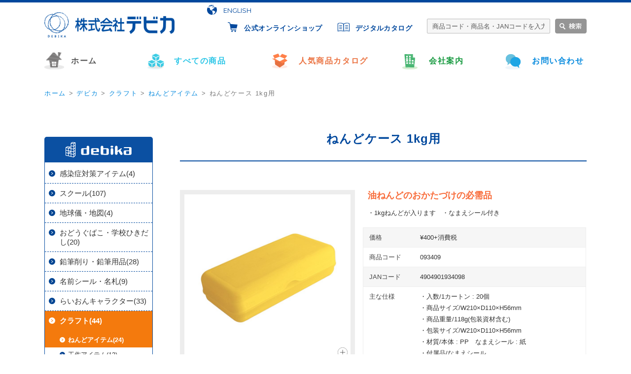

--- FILE ---
content_type: text/html; charset=UTF-8
request_url: https://debika.co.jp/products/detail.php?product_id=139
body_size: 25744
content:
<!DOCTYPE html>
<html lang="ja">
<head>
<meta http-equiv="X-UA-Compatible" content="IE=edge">
<title>ねんどケース 1kg用｜株式会社デビカ</title>
<meta charset="utf-8">
<meta name="viewport" content="width=device-width">
        <meta name="description" content="デビカ公式ページ ねんどケース 1kg用 品番：093409 油ねんどのおかたづけの必需品 デビカ クラフト ねんどアイテム">
    <link rel="shortcut icon" href="/favicon.ico">
<link rel="icon" type="image/vnd.microsoft.icon" href="/favicon.ico">
<style type="text/css">
    body {
        display: none;
    }
</style>
<script>
  (function(i,s,o,g,r,a,m){i['GoogleAnalyticsObject']=r;i[r]=i[r]||function(){
  (i[r].q=i[r].q||[]).push(arguments)},i[r].l=1*new Date();a=s.createElement(o),
  m=s.getElementsByTagName(o)[0];a.async=1;a.src=g;m.parentNode.insertBefore(a,m)
  })(window,document,'script','https://www.google-analytics.com/analytics.js','ga');
  ga('create', 'UA-91184119-1', 'auto');
  ga('send', 'pageview');
</script>
<script type="text/javascript">
    (function(c,l,a,r,i,t,y){
        c[a]=c[a]||function(){(c[a].q=c[a].q||[]).push(arguments)};
        t=l.createElement(r);t.async=1;t.src="https://www.clarity.ms/tag/"+i;
        y=l.getElementsByTagName(r)[0];y.parentNode.insertBefore(t,y);
    })(window, document, "clarity", "script", "pgi4uptcza");
</script>
</head>

<!-- ▼BODY部 スタート -->

<body class="LC_Page_Products_Detail LC_Page_Products_Detail_detail"><noscript><p>JavaScript を有効にしてご利用下さい.</p></noscript><div id="wrapper_wrap"><!--▼HEADER-->
<header id="pc_header"><div class="inner "><h1><a href="/"><img src="/imgs/common/logo.png" alt="株式会社デビカ"></a></h1><div class="box01"><div class="translate-wrap"><span class="hNav hNav00"><a href="/e/" target="_blank">ENGLISH</a></span><div id="google_translate_element"></div></div><script type="text/javascript">function googleTranslateElementInit() {new google.translate.TranslateElement({pageLanguage: 'ja', includedLanguages: 'en,ko,th,tl,vi,zh-CN,zh-TW,ja', layout: google.translate.TranslateElement.InlineLayout.SIMPLE, gaTrack: true, gaId: 'UA-91184119-1'}, 'google_translate_element');}</script><script type="text/javascript" src="//translate.google.com/translate_a/element.js?cb=googleTranslateElementInit"></script><ul class="pc"><li class="hNav hNav01"><a href="https://smilebungu.base.shop/" target="_blank">公式オンラインショップ</a></li><li class="hNav hNav02"><a href="/debika_webcatalog/" target="_blank">デジタルカタログ</a></li><li><form name="search_form" id="search_form" method="get" action="/products/list.php"><input type="hidden" name="mode" value="search"><input type="text" name="name" id="searchInput" size="15" value="" placeholder="商品コード・商品名・JANコードを入力"><label for="searchInput"><input type="image" name="search" src="/imgs/common/header_btn01.png" value="検索"></label></form></li></ul><div id="sp_nav" class="spMenu sp"><img src="/imgs/common/sp_header_menu.png" alt="メニュー"></div></div></div><nav id="gNav" class="pc"><ul class="clearfix"><li id="gNav01"><a href="/">ホーム</a></li><li id="gNav02"><a href="/products/list.php">すべての商品</a></li><li id="gNav03"><a href="/user_data/popular_products.php">人気商品カタログ</a></li><li id="gNav04"><a href="/abouts/">会社案内</a></li><li id="gNav05"><a href="/contact/">お問い合わせ</a></li></ul></nav></header><div id="wrapper"><!-- ▼メイン --> <ul id="breadcrumb" class="clearfix">
     <li><a href="/">ホーム</a></li><li><a href="/products/list.php?category_id=1">デビカ</a></li><li><a href="/products/list.php?category_id=4">クラフト</a></li><li><a href="/products/list.php?category_id=33">ねんどアイテム</a></li><li>ねんどケース 1kg用</li>
 </ul>
 
<div id="undercolumn">



<div id="rightcol">
    <form name="form1" id="form1" method="post" action="?">
        <input type="hidden" name="transactionid" value="a6f1e9f6419458859754065b3e81863f4e967bd1" />
        <div id="detailarea" class="clearfix">
        <h2 class="page_title">ねんどケース 1kg用</h2>
                    <div id="detailphotobloc">  
                <!--▼サブコメント-->
                <ul id="subphotoimg" class="sub_area clearfix">
                                        <!--★画像★-->
                    <li class="mainphoto swiper-slide">
                    <a href="/upload/save_image/productsimage/p093402/image_01.jpg" class="expansion" target="_blank">
                    <img src="/upload/save_image/productsimage/p093402/image_01.jpg" alt="ねんどケース 1kg用" class="picture" />
                    <span class="mini plusSvg"></span>
                    </a>
                    </li>
                                                                                                    
                                                        <!--▼サブ画像-->
                                                                                    <li class="swiper-slide">
                                                                    <a href="/upload/save_image/productsimage/p093402/image_02.jpg" class="expansion" target="_blank" >
                                                                <img src="/upload/save_image/productsimage/p093402/image_02_thumnail.jpg" alt="ねんどケース 1kg用">
                                                                    <span class="mini plusSvg">
                                    </span>
                                    </a>
                                                            </li>
                                                        <!--▲サブ画像-->
                        
                                                                                                                                                                                                                                                                                                                                                                    </ul>
                <!--▲サブコメント-->
            </div>
                    

            <div id="detailrightbloc">
                <!--▼商品ステータス-->
                <dl class="catchBox">
                    <dt>油ねんどのおかたづけの必需品</dt>
                    <dd>・1kgねんどが入ります　・なまえシール付き</dd>
                </dl>

                <table cellpadding="0" cellspacing="0" border="0" width="100%">
                    <tr class="cellOdd">

                        <th>価格</th><td>                    &yen;400+消費税
                             </td>
                    </tr>
                    <tr>
                        <th>商品コード</th><td><span id="product_code_default">
                                                            093409
                                                    </span><span id="product_code_dynamic"></span></td>
                    </tr>
                    <tr class="cellOdd">
                        <th>JANコード</th><td><span id="product_code_default">
                                                            4904901934098
                                                    </span><span id="product_code_dynamic"></span></td>
                    </tr>
                    <tr>
                        <th>主な仕様</th><td>・入数/1カートン : 20個<br />
・商品サイズ/W210×D110×H56mm<br />
・商品重量/118g(包装資材含む)<br />
・包装サイズ/W210×D110×H56mm<br />
・材質/本体 : PP　なまえシール : 紙<br />
・付属品/なまえシール</td>
                    </tr>
                    <tr class="cellOdd">
                        <th>カテゴリー</th><td class="category_list">                                                            <div>                                <a href="/products/list.php?category_id=1">デビカ</a>
                                                                </div>                                                                                                            <div>                                <a href="/products/list.php?category_id=1">デビカ</a>
                                 >                                                                                                                             <a href="/products/list.php?category_id=4">クラフト</a>
                                                                </div>                                                                                                            <div>                                <a href="/products/list.php?category_id=1">デビカ</a>
                                 >                                                                                                                             <a href="/products/list.php?category_id=4">クラフト</a>
                                 >                                                                                                                             <a href="/products/list.php?category_id=33">ねんどアイテム</a>
                                                                </div>                                                </td>
                    </tr>
                </table>
                
            </div>
        </div>
    </form>

    <!--詳細ここまで-->

    

    <!--▼関連商品-->
            <div id="recommend_area">
        <h3 class="page_title"><em>OTHER ITEMS</em><br>その他のオススメ商品</h3>
        <ul class="listwrap">
                <li class="list_area clearfix">
            <a name="product"></a>
            <div class="listphoto">
                <!--★画像★-->
                <a href="/products/detail.php?product_id=132">
                    <img src="/upload/save_image/10290108_635bfe6e941ee.jpg" alt="ふわふわかる〜ん" class="picture" /></a>
            </div>

            <div class="listrightbloc">
                <!--★商品名★-->
                <h3>
                    <a href="/products/detail.php?product_id=132">ふわふわかる〜ん</a>
                </h3>


                

            </div>
        </li>

                    <li class="list_area clearfix">
            <a name="product"></a>
            <div class="listphoto">
                <!--★画像★-->
                <a href="/products/detail.php?product_id=157">
                    <img src="/upload/save_image/10290103_635bfd3c08f24.jpg" alt="ねんど板　ブルー" class="picture" /></a>
            </div>

            <div class="listrightbloc">
                <!--★商品名★-->
                <h3>
                    <a href="/products/detail.php?product_id=157">ねんど板　ブルー</a>
                </h3>


                

            </div>
        </li>

                    <li class="list_area clearfix">
            <a name="product"></a>
            <div class="listphoto">
                <!--★画像★-->
                <a href="/products/detail.php?product_id=164">
                    <img src="/upload/save_image/090307_s0.jpg" alt="プチねんどベラ おかたづけホルダー付き" class="picture" /></a>
            </div>

            <div class="listrightbloc">
                <!--★商品名★-->
                <h3>
                    <a href="/products/detail.php?product_id=164">プチねんどベラ おかたづけホルダー付き</a>
                </h3>


                

            </div>
        </li>

                    <li class="list_area clearfix">
            <a name="product"></a>
            <div class="listphoto">
                <!--★画像★-->
                <a href="/products/detail.php?product_id=141">
                    <img src="/upload/save_image/productsimage/p093406/image_01_thumnail.jpg" alt="ねんどケース(大)・1kg用" class="picture" /></a>
            </div>

            <div class="listrightbloc">
                <!--★商品名★-->
                <h3>
                    <a href="/products/detail.php?product_id=141">ねんどケース(大)・1kg用</a>
                </h3>


                

            </div>
        </li>

                    </ul>
        </div>
        <!--▲関連商品-->

    </div>

        <div id="leftcol">
                
<div class="block_outer"><div id="category_area"><div class="block_body">
<ul  class="categorytree debika" style=""><li class="level1 onmark  "><p><a href="/products/list.php?category_id=1" class="onlink"><span class="debikaBtn"><img src="/imgs/common/img_debika_lefnav.png" alt=""></span></a></p>
<ul  class="categorytree debika" style=""><li class="level2  "><p><a href="/products/list.php?category_id=93" class="">感染症対策アイテム(4)</a></p></li><li class="level2 haslinks "><p><a href="/products/list.php?category_id=3" class="">スクール(107)</a></p>
<ul  class="categorytree debika" style="display: none;"><li class="level3  "><p><a href="/products/list.php?category_id=28" class="">携帯アイテム(11)</a></p></li><li class="level3  "><p><a href="/products/list.php?category_id=22" class="">ファイル類・連絡袋(3)</a></p></li><li class="level3  "><p><a href="/products/list.php?category_id=23" class="">ブックカバー(13)</a></p></li><li class="level3  "><p><a href="/products/list.php?category_id=29" class="">学習・クリーンアイテム(8)</a></p></li><li class="level3  "><p><a href="/products/list.php?category_id=25" class="">はさみ(6)</a></p></li><li class="level3  "><p><a href="/products/list.php?category_id=27" class="">学習・科学アイテム(9)</a></p></li><li class="level3  "><p><a href="/products/list.php?category_id=30" class="">書道・画材アイテム(11)</a></p></li></ul></li><li class="level2  "><p><a href="/products/list.php?category_id=31" class="">地球儀・地図(4)</a></p></li><li class="level2  "><p><a href="/products/list.php?category_id=20" class="">おどうぐばこ・学校ひきだし(20)</a></p></li><li class="level2 haslinks "><p><a href="/products/list.php?category_id=21" class="">鉛筆削り・鉛筆用品(28)</a></p>
<ul  class="categorytree debika" style="display: none;"><li class="level3  "><p><a href="/products/list.php?category_id=87" class="">鉛筆削り(21)</a></p></li><li class="level3  "><p><a href="/products/list.php?category_id=88" class="">鉛筆用品(5)</a></p></li></ul></li><li class="level2  "><p><a href="/products/list.php?category_id=24" class="">名前シール・名札(9)</a></p></li><li class="level2  "><p><a href="/products/list.php?category_id=92" class="">らいおんキャラクター(33)</a></p></li><li class="level2 onmark haslinks opened"><p><a href="/products/list.php?category_id=4" class="onlink">クラフト(44)</a></p>
<ul  class="categorytree debika" style=""><li class="level3 onmark  "><p><a href="/products/list.php?category_id=33" class="onlink">ねんどアイテム(24)</a></p></li><li class="level3  "><p><a href="/products/list.php?category_id=34" class="">工作アイテム(12)</a></p></li><li class="level3  "><p><a href="/products/list.php?category_id=35" class="">簡単陶芸アイテム(2)</a></p></li><li class="level3  "><p><a href="/products/list.php?category_id=36" class="">クラフトキット(6)</a></p></li></ul></li><li class="level2 haslinks "><p><a href="/products/list.php?category_id=5" class="">幼児(41)</a></p>
<ul  class="categorytree debika" style="display: none;"><li class="level3  "><p><a href="/products/list.php?category_id=37" class="">知育パズル(7)</a></p></li><li class="level3  "><p><a href="/products/list.php?category_id=38" class="">お遊びアイテム(15)</a></p></li><li class="level3  "><p><a href="/products/list.php?category_id=39" class="">シャボン玉(12)</a></p></li><li class="level3  "><p><a href="/products/list.php?category_id=89" class="">ふうせん(7)</a></p></li></ul></li><li class="level2  "><p><a href="/products/list.php?category_id=13" class="">瞬足シリーズ(15)</a></p></li><li class="level2 haslinks "><p><a href="/products/list.php?category_id=7" class="">なわとび・瞬足なわとび(33)</a></p>
<ul  class="categorytree debika" style="display: none;"><li class="level3  "><p><a href="/products/list.php?category_id=71" class="">瞬足なわとび(18)</a></p></li><li class="level3  "><p><a href="/products/list.php?category_id=70" class="">なわとび(16)</a></p></li></ul></li><li class="level2 haslinks "><p><a href="/products/list.php?category_id=6" class="">セキュリティー(27)</a></p>
<ul  class="categorytree debika" style="display: none;"><li class="level3  "><p><a href="/products/list.php?category_id=72" class="">非常用ブザー(20)</a></p></li><li class="level3  "><p><a href="/products/list.php?category_id=43" class="">呼子笛(2)</a></p></li><li class="level3  "><p><a href="/products/list.php?category_id=42" class="">リール付きキーケース(3)</a></p></li></ul></li><li class="level2  "><p><a href="/products/list.php?category_id=41" class="">防災ずきん(20)</a></p></li></ul></li></ul>
<ul  class="categorytree axis" style=""><li class="level1  "><p><a href="/products/list.php?category_id=2" class=""><span class="axisBtn"><img src="/imgs/common/img_axis_leftnav.png" alt=""></span></a></p>
<ul  class="categorytree axis" style=""><li class="level2 haslinks "><p><a href="/products/list.php?category_id=8" class="">コミュニケーションボード(25)</a></p>
<ul  class="categorytree axis" style="display: none;"><li class="level3  "><p><a href="/products/list.php?category_id=49" class="">ホワイトボード・ブラックボード(10)</a></p></li><li class="level3  "><p><a href="/products/list.php?category_id=48" class="">スケジュールボード(3)</a></p></li><li class="level3  "><p><a href="/products/list.php?category_id=53" class="">ホワイトボードイレーザー(8)</a></p></li><li class="level3  "><p><a href="/products/list.php?category_id=54" class="">チョーク・ラーフル(4)</a></p></li></ul></li><li class="level2 haslinks "><p><a href="/products/list.php?category_id=9" class="">掲示・事務用品(20)</a></p>
<ul  class="categorytree axis" style="display: none;"><li class="level3  "><p><a href="/products/list.php?category_id=57" class="">マグネット類(10)</a></p></li><li class="level3  "><p><a href="/products/list.php?category_id=56" class="">クリーナー(4)</a></p></li><li class="level3  "><p><a href="/products/list.php?category_id=58" class="">クリップ(6)</a></p></li></ul></li><li class="level2 haslinks "><p><a href="/products/list.php?category_id=16" class="">整理用品(3)</a></p>
<ul  class="categorytree axis" style="display: none;"><li class="level3  "><p><a href="/products/list.php?category_id=67" class="">デスクトレー(2)</a></p></li></ul></li><li class="level2 haslinks "><p><a href="/products/list.php?category_id=10" class="">はさみ・カッター(12)</a></p>
<ul  class="categorytree axis" style="display: none;"><li class="level3  "><p><a href="/products/list.php?category_id=91" class="">はさみ(6)</a></p></li><li class="level3  "><p><a href="/products/list.php?category_id=55" class="">衛生用はさみ(3)</a></p></li><li class="level3  "><p><a href="/products/list.php?category_id=59" class="">ペーパーカッター(3)</a></p></li></ul></li><li class="level2 haslinks "><p><a href="/products/list.php?category_id=11" class="">事務小物・メクリボン(35)</a></p>
<ul  class="categorytree axis" style="display: none;"><li class="level3  "><p><a href="/products/list.php?category_id=61" class="">指サック・メクリボン(30)</a></p></li><li class="level3  "><p><a href="/products/list.php?category_id=60" class="">スポンジ(4)</a></p></li></ul></li><li class="level2  "><p><a href="/products/list.php?category_id=12" class="">綴じ具(9)</a></p></li><li class="level2 haslinks "><p><a href="/products/list.php?category_id=15" class="">名札・吊下げ名札(5)</a></p>
<ul  class="categorytree axis" style="display: none;"><li class="level3  "><p><a href="/products/list.php?category_id=65" class="">名札(3)</a></p></li><li class="level3  "><p><a href="/products/list.php?category_id=66" class="">吊下げ名札(2)</a></p></li></ul></li><li class="level2 haslinks "><p><a href="/products/list.php?category_id=14" class="">携帯アイテム(9)</a></p>
<ul  class="categorytree axis" style="display: none;"><li class="level3  "><p><a href="/products/list.php?category_id=75" class="">杖のこしかけ(1)</a></p></li></ul></li><li class="level2 haslinks "><p><a href="/products/list.php?category_id=19" class="">セキュリティー・防災アイテム(12)</a></p>
<ul  class="categorytree axis" style="display: none;"><li class="level3  "><p><a href="/products/list.php?category_id=79" class="">地震番(4)</a></p></li><li class="level3  "><p><a href="/products/list.php?category_id=80" class="">たおれストッパー(1)</a></p></li><li class="level3  "><p><a href="/products/list.php?category_id=81" class="">リール付緊急用ホイッスル(1)</a></p></li><li class="level3  "><p><a href="/products/list.php?category_id=84" class="">盗難防止用鈴(1)</a></p></li><li class="level3  "><p><a href="/products/list.php?category_id=85" class="">防災保温機能用品(2)</a></p></li></ul></li></ul></li></ul></div></div></div>
    </div>
    
    <section id="bnrArea">
    <ul class="">
     
                <li>
            <a href="/user_data/order-guide.php"><img src="/imgs/top/bnr_lot.jpg" alt="デビカの商品を大量購入ご希望の方はこちら"></a>
            <p><a href="/user_data/csr-ido.php">デビカの商品を大量購入ご希望の方はこちら</a></p>
        </li>
        <li>
            <a href="/business_contact/"><img src="/imgs/common/bnr_business.png" alt="新規取引・契約のお問い合わせ"></a>
            <p><a href="/business_contact/">法人のお客様の新規取引・契約はこちら</a></p>
        </li>
        <li>
            <a href="/user_data/shoplist.php"><img src="/imgs/top/bnr_img02.jpg" alt="株式会社デビカの商品は、各ショッピングサイトでも販売中です。"></a>
            <p><a href="/user_data/shoplist.php">株式会社デビカの商品は、<br>各ショッピングサイトでも販売中です。</a></p>
        </li>
        <li class="sns">
            <div class="flex_bnr flex_bnr4">
            <a href="https://twitter.com/debika_official" target="_blank"><img src="/imgs/top/bnr_x.png" alt="デビカ公式 X"></a>
            <a href="https://www.facebook.com/%E6%A0%AA%E5%BC%8F%E4%BC%9A%E7%A4%BE%E3%83%87%E3%83%93%E3%82%AB-100687582542164" target="_blank"><img src="/imgs/top/bnr_facebook.png" alt="デビカ公式 Facebook"></a>
            <a href="https://www.instagram.com/debika_official/?hl=ja" target="_blank"><img src="/imgs/top/bnr_instagram.png" alt="デビカ公式 Instagram"></a>
            <a href="https://www.youtube.com/channel/UCaXTdJTbgIeQ75ULhiSJpjQ" target="_blank"><img src="/imgs/top/bnr_youtube.png" alt="デビカ公式 YouTubeチャンネル"></a>
            </div>
            <p>デビカ公式SNS<br><a href="https://twitter.com/debika_official" target="_blank" style="color:#0b50a2;">X</a> / 
            <a href="https://www.facebook.com/%E6%A0%AA%E5%BC%8F%E4%BC%9A%E7%A4%BE%E3%83%87%E3%83%93%E3%82%AB-100687582542164" target="_blank" style="color:#0b50a2;">Facebook</a> / <a href="https://www.instagram.com/debika_official/?hl=ja" target="_blank" style="color:#0b50a2;">Instagram</a> / <a href="https://www.youtube.com/channel/UCaXTdJTbgIeQ75ULhiSJpjQ" target="_blank" style="color:#0b50a2;">YouTube</a></p>
        </li>
                </ul>
</section>
</div>
<!-- ▲メイン --></div>
<!--▼FOOTER-->
<footer><div class="inner"><div id="pagetop"><img src="/imgs/common/footer_btn01.png" alt="ページの上部に戻る"></div><nav><ul class="clearfix"><li class="fnav01"><a href="/"><span>ホーム</span></a></li><li class="fnav02"><a href="/user_data/csr-ido.php"><span>デビカの社会貢献-井戸を世界中に</span></a></li><li class="fnav02"><a href="/download/nafuda.php"><span>貼ってはがせる名札　テンプレート</span></a></li><li class="fnav02"><a href="/guide/privacy.php"><span>プライバシーポリシー</span></a></li><li class="fnav03"><a href="/user_data/about.php"><span>このサイトのご利用について</span></a></li></ul></nav><small>Copyright (C) 2017 DEBIKA Corporation. All Rights Reserved.</small></div></footer>
<!--▲FOOTER--></div><link rel="stylesheet" href="https://debika.co.jp/css/common.css?v=1.0.1"><link rel="stylesheet" href="https://debika.co.jp/css/detail.css?v=1.0.1"><script src="https://debika.co.jp/jsmin/vender.js?v=1.0.1"></script><script type="text/javascript">var device_pc = (10 == 10) ? true:false;var vaObj = function(){this._window = $(window);this._deviceState = [];this._deviceState.sp = (device_pc) ? false:true;this._deviceState.pc = (device_pc) ? true:false;this._windowheight = this._window.height();this.queue_num=3;this.loading_complete_delay=0;this.ua = window.navigator.userAgent.toLowerCase();this._body = $("body");};var VAOBJ = new vaObj();</script><script src="https://debika.co.jp/jsmin/cmn.js?v=1.0.1"></script><script src="https://debika.co.jp/jsmin/detail.js?v=1.0.1"></script><script type="text/javascript">//<![CDATA[$(function(){});//]]></script></body><!-- ▲BODY部 エンド -->


</html>

--- FILE ---
content_type: text/css
request_url: https://debika.co.jp/css/common.css?v=1.0.1
body_size: 58394
content:
/*! normalize.css v6.0.0 | MIT License | github.com/necolas/normalize.css */
@import url(https://fonts.googleapis.com/css?family=Montserrat:200,400,700);
@import url(https://fonts.googleapis.com/css?family= Quicksand +Sans:300);

.debug {
	z-index: 99999;
	position: relative;
}
/* Document
   ========================================================================== */

/**
 * 1. Correct the line height in all browsers.
 * 2. Prevent adjustments of font size after orientation changes in
 *    IE on Windows Phone and in iOS.
 */

html {
  line-height: 1.15; /* 1 */
  -ms-text-size-adjust: 100%; /* 2 */
  -webkit-text-size-adjust: 100%; /* 2 */
}

/* Sections
   ========================================================================== */

/**
 * Add the correct display in IE 9-.
 */

article,
aside,
footer,
header,
nav,
section {
  display: block;
}

/**
 * Correct the font size and margin on `h1` elements within `section` and
 * `article` contexts in Chrome, Firefox, and Safari.
 */

h1 {
  font-size: 2em;
  margin: 0.67em 0;
}

/* Grouping content
   ========================================================================== */

/**
 * Add the correct display in IE 9-.
 * 1. Add the correct display in IE.
 */

figcaption,
figure,
main { /* 1 */
  display: block;
}

/**
 * Add the correct margin in IE 8.
 */

figure {
  margin: 1em 40px;
}

/**
 * 1. Add the correct box sizing in Firefox.
 * 2. Show the overflow in Edge and IE.
 */

hr {
  box-sizing: content-box; /* 1 */
  height: 0; /* 1 */
  overflow: visible; /* 2 */
}

/**
 * 1. Correct the inheritance and scaling of font size in all browsers.
 * 2. Correct the odd `em` font sizing in all browsers.
 */

pre {
  font-family: monospace, monospace; /* 1 */
  font-size: 1em; /* 2 */
}

/* Text-level semantics
   ========================================================================== */

/**
 * 1. Remove the gray background on active links in IE 10.
 * 2. Remove gaps in links underline in iOS 8+ and Safari 8+.
 */

a {
  background-color: transparent; /* 1 */
  -webkit-text-decoration-skip: objects; /* 2 */
}

/**
 * 1. Remove the bottom border in Chrome 57- and Firefox 39-.
 * 2. Add the correct text decoration in Chrome, Edge, IE, Opera, and Safari.
 */

abbr[title] {
  border-bottom: none; /* 1 */
  text-decoration: underline; /* 2 */
  text-decoration: underline dotted; /* 2 */
}

/**
 * Prevent the duplicate application of `bolder` by the next rule in Safari 6.
 */

b,
strong {
  font-weight: inherit;
}

/**
 * Add the correct font weight in Chrome, Edge, and Safari.
 */

b,
strong {
  font-weight: bolder;
}

/**
 * 1. Correct the inheritance and scaling of font size in all browsers.
 * 2. Correct the odd `em` font sizing in all browsers.
 */

code,
kbd,
samp {
  font-family: monospace, monospace; /* 1 */
  font-size: 1em; /* 2 */
}

/**
 * Add the correct font style in Android 4.3-.
 */

dfn {
  font-style: italic;
}

/**
 * Add the correct background and color in IE 9-.
 */

mark {
  background-color: #ff0;
  color: #000;
}

/**
 * Add the correct font size in all browsers.
 */

small {
  font-size: 80%;
}

/**
 * Prevent `sub` and `sup` elements from affecting the line height in
 * all browsers.
 */

sub,
sup {
  font-size: 75%;
  line-height: 0;
  position: relative;
  vertical-align: baseline;
}

sub {
  bottom: -0.25em;
}

sup {
  top: -0.5em;
}

/* Embedded content
   ========================================================================== */

/**
 * Add the correct display in IE 9-.
 */

audio,
video {
  display: inline-block;
}

/**
 * Add the correct display in iOS 4-7.
 */

audio:not([controls]) {
  display: none;
  height: 0;
}

/**
 * Remove the border on images inside links in IE 10-.
 */

img {
  border-style: none;
}

/**
 * Hide the overflow in IE.
 */

svg:not(:root) {
  overflow: hidden;
}

/* Forms
   ========================================================================== */

/**
 * Remove the margin in Firefox and Safari.
 */

button,
input,
optgroup,
select,
textarea {
  margin: 0;
}

/**
 * Show the overflow in IE.
 * 1. Show the overflow in Edge.
 */

button,
input { /* 1 */
  overflow: visible;
}

/**
 * Remove the inheritance of text transform in Edge, Firefox, and IE.
 * 1. Remove the inheritance of text transform in Firefox.
 */

button,
select { /* 1 */
  text-transform: none;
}

/**
 * 1. Prevent a WebKit bug where (2) destroys native `audio` and `video`
 *    controls in Android 4.
 * 2. Correct the inability to style clickable types in iOS and Safari.
 */

button,
html [type="button"], /* 1 */
[type="reset"],
[type="submit"] {
  -webkit-appearance: button; /* 2 */
}

/**
 * Remove the inner border and padding in Firefox.
 */

button::-moz-focus-inner,
[type="button"]::-moz-focus-inner,
[type="reset"]::-moz-focus-inner,
[type="submit"]::-moz-focus-inner {
  border-style: none;
  padding: 0;
}

/**
 * Restore the focus styles unset by the previous rule.
 */

button:-moz-focusring,
[type="button"]:-moz-focusring,
[type="reset"]:-moz-focusring,
[type="submit"]:-moz-focusring {
  outline: 1px dotted ButtonText;
}

/**
 * 1. Correct the text wrapping in Edge and IE.
 * 2. Correct the color inheritance from `fieldset` elements in IE.
 * 3. Remove the padding so developers are not caught out when they zero out
 *    `fieldset` elements in all browsers.
 */

legend {
  box-sizing: border-box; /* 1 */
  color: inherit; /* 2 */
  display: table; /* 1 */
  max-width: 100%; /* 1 */
  padding: 0; /* 3 */
  white-space: normal; /* 1 */
}

/**
 * 1. Add the correct display in IE 9-.
 * 2. Add the correct vertical alignment in Chrome, Firefox, and Opera.
 */

progress {
  display: inline-block; /* 1 */
  vertical-align: baseline; /* 2 */
}

/**
 * Remove the default vertical scrollbar in IE.
 */

textarea {
  overflow: auto;
}

/**
 * 1. Add the correct box sizing in IE 10-.
 * 2. Remove the padding in IE 10-.
 */

[type="checkbox"],
[type="radio"] {
  box-sizing: border-box; /* 1 */
  padding: 0; /* 2 */
}

/**
 * Correct the cursor style of increment and decrement buttons in Chrome.
 */

[type="number"]::-webkit-inner-spin-button,
[type="number"]::-webkit-outer-spin-button {
  height: auto;
}

/**
 * 1. Correct the odd appearance in Chrome and Safari.
 * 2. Correct the outline style in Safari.
 */

[type="search"] {
  -webkit-appearance: textfield; /* 1 */
  outline-offset: -2px; /* 2 */
}

/**
 * Remove the inner padding and cancel buttons in Chrome and Safari on macOS.
 */

[type="search"]::-webkit-search-cancel-button,
[type="search"]::-webkit-search-decoration {
  -webkit-appearance: none;
}

/**
 * 1. Correct the inability to style clickable types in iOS and Safari.
 * 2. Change font properties to `inherit` in Safari.
 */

::-webkit-file-upload-button {
  -webkit-appearance: button; /* 1 */
  font: inherit; /* 2 */
}

/* Interactive
   ========================================================================== */

/*
 * Add the correct display in IE 9-.
 * 1. Add the correct display in Edge, IE, and Firefox.
 */

details, /* 1 */
menu {
  display: block;
}

/*
 * Add the correct display in all browsers.
 */

summary {
  display: list-item;
}

/* Scripting
   ========================================================================== */

/**
 * Add the correct display in IE 9-.
 */

canvas {
  display: inline-block;
}

/**
 * Add the correct display in IE.
 */

template {
  display: none;
}

/* Hidden
   ========================================================================== */

/**
 * Add the correct display in IE 10-.
 */

[hidden] {
  display: none;
}

/*normalize.css上*/

/*-------------------------------------------------
general
------------------------------------------------*/
html, body, div, span, applet, object, iframe,
h1, h2, h3, h4, h5, h6, p, blockquote, pre,
a, abbr, acronym, address, big, cite, code,
del, dfn, em, img, ins, kbd, q, s, samp,
small, strike, strong, sub, sup, tt, var,
b, u, i, center,
dl, dt, dd, ol, ul, li,
fieldset, form, label, legend,
table, caption, tbody, tfoot, thead, tr, th, td,
article, aside, canvas, details, embed,
figure, figcaption, footer, header, hgroup,
menu, nav, output, ruby, section, summary,
time, mark, audio, video {
	margin: 0;
	padding: 0;
	border: 0;
	font-style:normal;
	font-weight: normal;
	font-size: 100%;
	vertical-align: baseline;
	line-height: 1.3;
}

html {
	font-size: 62.5%;
	width: 100%;
  	height: 100%;
}

body {
	display: block;
	font-size: 1.3rem;
	font-size: 1.3em;
	font-family: Helvetica, "游ゴシック", "Yu Gothic", sans-serif, 'ヒラギノ角ゴ Pro W3','Hiragino Kaku Gothic Pro','メイリオ',Meiryo;
	color: #333;

}

a {
	color: #333;
	text-decoration: none;
}

img {
	vertical-align: bottom;
	height: auto;
	max-width: 100%;
}

ol, ul {
	list-style:none;
}

.clearfix:after {
	content: "";
	display: block;
	clear: both;
}

@media screen and (min-width: 737px) {
	.alphaOver:hover {
		opacity: 0.8;
	}
	.sp { display:none;}
}

/*undercolumn内1カラムの部分*/
#undercolumn_onecol {
	width: 800px;
	margin: 0 auto;
}

/*
	文章はいる箇所
*/

.text_body {
	padding: 20px 0;
}

.text_body p {
	line-height: 1.9;
}

.text_body p+p{
	margin-top: 1.2em;
}

.text_body a {
	color:#068ade;
}

.text_body a:hover {
	text-decoration: underline;
}

.blueBtn, a.blueBtn {
	border-radius: 4px;
	background-color:#00489d;
	color:#fff;
	padding: 20px 80px;
	text-align: center;
	cursor: pointer;
	font-weight: bold;
	-webkit-transition: background .4s ease;
	display: inline-block;
}

.blueBtn:hover, a.blueBtn:hover {
	background-color:#0067e0;
	text-decoration: none;
}



/*-------------------------------------------------
#breadcrumb
------------------------------------------------*/
#breadcrumb {
	max-width: 1100px;
	padding-left:10px;
	padding-right:10px;
	margin: 15px auto 40px;
}

#breadcrumb li {
	float: left;
	font-size: 1.3rem;
	letter-spacing: 1.6px;
	color: #797979;
}

#breadcrumb li a {
	color: #068ade;
	transition: opacity .6s ease;
}

#breadcrumb li a:hover {
	opacity: 0.8;
}
@media screen and (max-width: 735px) {
	#breadcrumb li a:hover {
		opacity: 1;
	}
}

#breadcrumb li:after {
	content: ">";
	padding-left: 6px;
	padding-right: 6px;
}

#breadcrumb li:nth-last-of-type(1):after {
	content: "";
	padding-left: 0px;
	padding-right: 0px;
}

/*-------------------------------------------------
header
------------------------------------------------*/
header {
	position: fixed;
	top:0;
	z-index: 98;
	box-sizing: border-box;
	width: 100%;
	height: 167px;
	border-top: 5px solid #00489d;
	background: #fff;
}


header #google_translate_element{
	margin-bottom:12px;
}


header .inner {
	max-width: 1100px;
	padding-left:10px;
	padding-right:10px;
	margin: 0 auto 30px;
	display: flex;
	display: -webkit-flex;
	flex-wrap: wrap;
	-webkit-flex-wrap: wrap;
    justify-content: space-between;
}

header h1 {
	width: 24%;
	padding-top: 20px;
}

header .box01 {
	width: 70%;
	padding-top: 8px;
	text-align: right;
}

header .box01 ul {
	font-size: 0;
}

header .box01 li {
	display: inline-block;
	font-size: 1.4rem;
	letter-spacing: .4px;
}
header .box01 li + li {
	margin-left: 30px;
}

header .box01 li.hNav {
	vertical-align: top;
	padding-top: 10px;
}

header .box01 li.hNav a {
	display: block;
	position: relative;
	color: #00489d;
	font-weight: bold;
	transition:	opacity .6s ease;
}
header .box01 li.hNav a:hover {
	opacity: 0.8;
}
@media screen and (max-width: 735px) {
	header .box01 li.hNav a:hover {
		opacity: 1;
	}
}

header .box01 span.hNav00 a,
header .box01 li.hNav01 a {
	padding-left: 33px;
	font-family: 'Montserrat', sans-serif;
	font-weight: 500;
}
header .box01 li.hNav02 a {
	padding-left: 37px;
}

header .box01 span.hNav a::before,
header .box01 li.hNav a::before {
	position: absolute;
	top: 50%;
	left: 0;
	content: "";
	height: 20px;
	margin-top: -12px;
}
header .box01 span.hNav00 a::before {
	width: 20px;
	background: url(../imgs/common/header_ico01.png) no-repeat;
	margin-top: -11px;
}
header .box01 li.hNav01 a::before {
	width: 20px;
	background: url(../imgs/common/icn_shopping.svg) no-repeat;
	background-size: contain;
}
header .box01 li.hNav02 a::before {
	width: 26px;
	background: url(../imgs/common/header_ico02.png) no-repeat;
}

header .box01 li input[type="text"] {
	box-sizing: border-box;
	width: 250px;
	height: 30px;
	margin-right: 10px;
	padding: 5px 10px;
	background: #f6f6f6;
	border: solid 1px #bbb;
	border-radius: 2px;
	vertical-align: top;
}
header .box01 li input::placeholder {
	color: #595959;
}

/* #gNav */
header #gNav {
	max-width: 1100px;
	padding-left:10px;
	padding-right:10px;
	margin: 0 auto;
}

header #gNav li {
	float: left;
	height: 35px;
	font-size: 1.6rem;
}
header #gNav li#gNav01 { width: 19%; }
header #gNav li#gNav02 { width: 23%; }
header #gNav li#gNav03 { width: 24%; }
header #gNav li#gNav04 { width: 19%; }
header #gNav li#gNav05 { width: 15%; }

header #gNav li a {
	position: relative;
	display: block;
	padding-left: 54px;
	line-height: 35px;
	font-weight: bold;
	letter-spacing: 1.6px;
	transition:	opacity 0.2s ease;
	white-space: nowrap;
}
header #gNav li#gNav01 a { color: #585858; }
header #gNav li#gNav02 a { color: #2cc6e7; }
header #gNav li#gNav03 a { color: #eb7443; }
header #gNav li#gNav04 a { color: #1a9b42; }
header #gNav li#gNav05 a { color: #068ade; }

header #gNav li a:hover {
	opacity: 0.8;
}
@media screen and (max-width: 735px) {
	header #gNav li a:hover {
		opacity: 1;
	}
}

header #gNav li a::before {
	position: absolute;
	top: 0;
	left: 0;
	content: "";
	height: 35px;
}
header #gNav li#gNav01 a::before {
	width: 40px;
	background: url(../imgs/common/gnav_ico01.png) no-repeat;
}
header #gNav li#gNav02 a::before {
	width: 34px;
	background: url(../imgs/common/gnav_ico02.png) no-repeat;
}
header #gNav li#gNav03 a::before {
	width: 31px;
	background: url(../imgs/common/gnav_ico03.png) no-repeat;
}
header #gNav li#gNav04 a::before {
	width: 31px;
	background: url(../imgs/common/gnav_ico04.png) no-repeat;
}
header #gNav li#gNav05 a::before {
	width: 31px;
	background: url(../imgs/common/gnav_ico05.png) no-repeat;
}



/*-------------------------------------------------
#wrapper
------------------------------------------------*/
body {
}
#wrapper_wrap {
	background-color: #fff;
}
#wrapper {
	padding-top: 167px;
}

#undercolumn {
	max-width: 1100px;
	padding-left:10px;
	padding-right:10px;
	min-height: 400px;
	margin:0 auto;
}

#undercolumn:after {
	content: "";
	display: block;
	clear: both;
}

#undercolumn > #rightcol {
	width: 73%;
	float: right;
}

#undercolumn > #leftcol {
	width: 23%;
	float: left;
}

#mv {
	text-align: center;
	min-height: 130px;
	position: relative;
}
/*
#mv > div {
	max-width: 1100px;
	margin: 0 auto;
	position: relative;
}

#mv span.txt {
	display: block;
	position: absolute;
	top:52px;
	left:30px;
	font-size: 2rem;
	color:#444;
	letter-spacing: -0.02em;
}*/



#pagenationWrap {
	position: absolute;
	bottom: 5px;
	width: 100%;
	z-index: 5;
}

.swiper-container .mv_pagenation {
	width:1100px;
	margin:0 auto;
	text-align: right;
	position: relative;
}

.swiper-container .mv_pagenation > div {
	display: inline-block;
}

.swiper-container .mv_pagenation .swiper-button-next svg,
.swiper-container .mv_pagenation .swiper-button-prev svg {
	width: 10px;
	height: 16px;
}

.swiper-container .mv_pagenation .swiper-button-prev,
.swiper-container .mv_pagenation .swiper-button-next {
	cursor: pointer;
	position: relative;
}

.swiper-container .mv_pagenation .swiper-pagination {
	padding: 0 15px;
	display: inline-block;
	font-size: 1.8rem;
	text-align: center;
	color: #fff;
}

.swiper-container .mv_pagenation .swiper-pagination-current,
.swiper-container .mv_pagenation .swiper-pagination-total {
	font-family: 'Montserrat', sans-serif;
	font-weight: 300;
	font-style: italic;
}

.swiper-container .mv_pagenation .swiper-pagination-fraction {
	width: auto;
}
.swiper-container .mv_pagenation .swiper-pagination-current,
.swiper-container .mv_pagenation .swiper-pagination-total {
	margin: 0 15px;
}

/*-------------------------------------------------
category一覧
------------------------------------------------*/
#category_area {
	padding-top: 10px;
}

div#category_area .block_body > ul.categorytree {
    margin-bottom: 25px;
    width: 100%;
}

div#category_area .block_body .level1 > ul.categorytree {
	border: 1px solid #0b50a2;
	border-top:none;
	border-bottom-left-radius: 5px;
	border-bottom-right-radius: 5px;
}

div#category_area li a {
	position: relative;
	display: block;   
}

div#category_area li.level2 {
	border-top:1px dashed #0b50a2;
	font-size: 1.5rem;
}

div#category_area li.level2 a,div#category_area li.level3 a {
	padding: 10px 8px 10px 30px;
	transition:	color .3s ease;
}

div#category_area li.level2 a:hover {
	color:#0b50a2;
	font-weight: bold;
}

div#category_area li.level2:first-child {
	border-top:none;
}
div#category_area li.level2:last-child > p > a {
	padding-bottom: 14px;
}

div#category_area li.level2:first-child > p > a {
	padding-top: 13px;
}

div#category_area li.level2:first-child > p > a:before {
	top:15px;
}

#category_area .debika .debikaBtn{
	display: block;
	width:100%;
	background-color: #0b50a2;
	text-align: center;
	padding: 10px;
	box-sizing: border-box;
	border-top-left-radius: 5px;
	border-top-right-radius: 5px;
}

#category_area .axis .axisBtn{
	display: block;
	width:100%;
	background-color: #0b50a2;
	text-align: center;
	padding: 10px;
	box-sizing: border-box;
	border-top-left-radius: 5px;
	border-top-right-radius: 5px;
}

/*
<svg xmlns="http://www.w3.org/2000/svg" viewBox="0 0 9.12 9.12"><defs><style>.cls-1{fill:#004492;}.cls-2{fill:#fff;}</style></defs><title>icn_arr_circle</title><g><g><circle class="cls-1" cx="4.56" cy="4.56" r="4.56"/><path class="cls-2" d="M5.34,4.57l-2-1.3V2.43L6.05,4.27v.59L3.36,6.7V5.87Z"/></g></g></svg>
*/

div#category_area li.level2 a:hover:before {
	transform:translateX(4px);
}

div#category_area li.level3 a:hover:before {
	transform:translateX(2px);
}

div#category_area li.level2 a:before {
	transition: transform .25s ease;
	content:"";
	display: block;
	width:13px;
	height: 15px;
	position: absolute;
	left:8px;
	top:12px;
	background: url('[data-uri]') no-repeat center center;
	background-size: 100%;
}

div#category_area li.level3 a {
    font-size: 1.3rem;
    display: block;
	padding: 7px 8px 7px 47px;
}

div#category_area .onmark li.level3:first-child a{
	padding-top:12px;
}

div#category_area .onmark li.level3:first-child a:before {
	top:13px;
}

div#category_area li.level3:last-child a{
	padding-bottom:12px;
}

div#category_area li.level3 a:before {
	left:30px;
	top:8px;
	width: 11px;
	height: 13px;
}

div#category_area a.onlink {
    color: #fff;
    font-weight: bold;
}
div#category_area ul li.level2 a.onlink {
    background: #f47a0d;
}

div#category_area li.level2 a.onlink:hover {
	color:#fff;
}

div#category_area ul li.level2 a.onlink:before {
	background: url('[data-uri]') no-repeat center center;
}


/*-------------------------------------------------
#bnrArea
------------------------------------------------*/
#bnrArea {
	overflow: hidden;
	clear: both;
	padding-top: 50px;
	padding-left:10px;
	padding-right:10px;
	margin: 0 auto 70px;
	max-width: 1100px;
}

#bnrArea ul {
	max-width: 1100px;
	padding-left:10px;
	padding-right:10px;
	display: -webkit-flex;
	display: flex;
	-webkit-flex-wrap: wrap;
	flex-wrap: wrap;
	justify-content: space-between;
}


#bnrArea li {
	width: 30%;
	text-align: center;
	margin-bottom: 40px;
}
#bnrArea li.sns {
	width:65%;
}
#bnrArea li + li {
}

#bnrArea li a {
	transition:	all .6s ease;
}

#bnrArea li .flex_bnr {
	display: flex;
	justify-content: space-between;
	width: 100%;
}

#bnrArea li .flex_bnr a {
	width: 48%;
}
#bnrArea li .flex_bnr4 a {
	width: 24%;
}


@media screen and (min-width: 737px) {
	#bnrArea li a:hover {
		opacity: 0.8;
	}
	#bnrArea li:nth-child(4){
		margin:0;
	}

	.LC_Page_Products_Detail #bnrArea li:nth-child(4) {
		margin: 0 auto;
	}
}

#bnrArea li img {
	margin-bottom: 15px;
}

#bnrArea li p {
	line-height: 1.4;
	letter-spacing: .6px;
}





/*-------------------------------------------------
footer
------------------------------------------------*/
footer {
	margin-top: 60px;
	clear: both;
	min-height: 54px;
	background: #00489d url(../imgs/common/footer_bg.png) no-repeat center top;
	text-align: center;
	color: #fff;
}

footer .inner {
	position: relative;
	max-width: 1100px;
	margin: 0 auto;
	padding: 70px 10px 45px;
}

footer #pagetop {
	position: absolute;
	top: 5px;
	right: 0;
	width:112px;
	padding: 10px 0 0 10px;
	cursor: pointer;
}

footer nav ul {
	margin-bottom: 5px;
}

footer nav li {
	display: inline-block;
	margin-bottom: 20px;
}

footer nav li span {
	position: relative;
	padding-left: 20px;
}
footer nav li span::before {
	position: absolute;
	top: 50%;
	left: 0;
	content: "";
	width: 12px;
	height: 12px;
	background: url(../imgs/common/footer_ico01.png) no-repeat;
	background-size: 12px;
	margin-top: -6px;

}

footer nav li + li {
	margin-left: 30px;
}

footer nav li a {
	color: #fff;
	letter-spacing: 1px;
	transition:	opacity .6s ease;
}

footer nav li a:hover {
	opacity: 0.8;
}
@media screen and (max-width: 735px) {
	footer nav li a:hover {
		opacity: 1;
	}
}

footer small {
	font-family: 'Montserrat', sans-serif;
	font-weight: 400;
	font-size: 1.1rem;
	letter-spacing: 1px;
}


.page_title {
	line-height: 2;
	text-align: center;
	color: #00489d;
	font-size: 1.4rem;
	font-weight: bold;
	letter-spacing: 1px;
	padding-bottom: 70px;
}
.page_title em, .page_title .en {
	font-size: 2.6rem;
	font-family: 'Montserrat', sans-serif;
	font-weight: 600;
	letter-spacing: 0.08em;
}

.page_title .ja, .page_title_ja {
	font-size: 2.4rem;
	font-weight: 600;
	letter-spacing: 0.08em;
}

.page_title_small {
	font-size: 1.4rem;
}

.page_title_small em{
	font-size: 2.4rem;
}

/*-------------------------------------------------

全ページ共通エレメント

------------------------------------------------*/

.underlineBtn {
	transition:	opacity .6s ease;
	padding-bottom: 1px;
	background: linear-gradient(transparent 70%, #fff200 0%);
}
a.underlineBtn {
	color: #00489d;
}
a.underlineBtn:hover {
	opacity: 0.8;
}

a.underlineBtn svg {
	width: 6px;
	height: 9px;
	margin-left: 4px;	
    transition: transform .25s ease;
}

a.underlineBtn:hover svg {
	transform:translateX(5px);
}

a.returnUnderlineBtn svg {
	margin:0 4px 0 0;
}

a.returnUnderlineBtn:hover svg {
	transform:translateX(-5px);
}

/*pagenation*/

.pagenation {
	margin-top:50px;
	margin-bottom:50px;
	letter-spacing:0.1em;
	position:relative;
	text-align:center;
	font-family: 'Montserrat', Helvetica, "游ゴシック", "Yu Gothic", sans-serif, 'ヒラギノ角ゴ Pro W3','Hiragino Kaku Gothic Pro','メイリオ',Meiryo;
}
.pagenation strong {
	padding:4px 6px;
	color:#f47a0d;
}
.pagenation .p_prev {
	margin-right:10px
}
.pagenation .p_next {
	margin-left:10px
}
.pagenation a {
	text-decoration:none;
	color:#808080;
	padding:4px 6px;
	white-space:nowrap;
}
.pagenation a:hover {
	text-decoration:none;
	color:#0b50a2;
}
.pagenation .item_all_num {
	position:absolute;
	right:0;
	top:0;
	color:#808080;
}

/*
	ECバナー一覧
*/
#ecshop {
	overflow: hidden;
	margin:50px 0 60px;

}

#ecshop p {
	margin:0 0 30px;
	text-align: center;
	line-height: 1.5;
}
#ecshop ul {
	width: 100%;
	display: flex;
	display: -webkit-flex;
	flex-wrap: wrap;
	-webkit-flex-wrap: wrap;
	align-items: stretch;
	-webkit-justify-content: space-around;
	justify-content: space-around;
}
#ecshop li {
	text-align: center;
	font-size: 1.4rem;
	margin-bottom: 20px;
	width: 33%;
}

#ecshop li a {
	display: block;
	min-width:214px;
	transition: color .3s ease;
	margin: 0 auto;
}

#ecshop li span {
	border:1px solid #ccc;
	border-radius: 2px;
	display: block;
	width:214px;
	margin: 0 auto 8px;
	min-height:80px;
	transition: border-color .3s ease;
}

#ecshop li a:hover span {
	border-color:#00489d;
}

#ecshop li a:hover {
	color:#00489d;
}

ul.listwrap {
	display: flex;
	display: -webkit-flex;
	flex-wrap: wrap;
	-webkit-flex-wrap: wrap;
	align-items: stretch;
}

ul.listwrap li {
	width:32%;
	box-sizing: border-box;
	padding:10px 0 10px 2.5%;
	margin-left:2%;
	border-left:1px dashed #c2c2c2;
}

@media screen and (min-width: 737px) {

.LC_Page_Products_List ul.listwrap li:nth-child(3n+1){
	margin-left: 0;
	padding-left: 0;
	clear:both;
	border-left: none;
}

.LC_Page_Products_Detail ul.listwrap li:nth-child(4n+1){
	margin-left: 0;
	padding-left: 0;
	clear:both;
	border-left: none;
}

ul.listwrap li .listphoto img {
	max-height: 175px;
	max-width: 175px;
	height: auto;
	width: auto;
	box-sizing: border-box;
	transition:	transform .3s ease;
}

ul.listwrap li .listphoto a:hover img {
    transform: scale(1.15);
}

}

ul.listwrap li .listphoto  {
	margin-bottom:5px;
}



ul.listwrap li .listphoto a {
	position: relative;
	display: block;
	box-sizing: border-box;
	overflow: hidden;
	border:9px solid #ededed;
	height: 240px;
	text-align: center;
	display:-ms-flexbox;
	    display:-webkit-box;
	    display:flex;
	    -webkit-flex-direction: column;
	    flex-direction: column;
	    -webkit-justify-content: center;
	    justify-content: center;
	    -webkit-align-items: center;
	    align-items: center;
}




ul.listwrap .listrightbloc h3 a {
	display: block;
	position: relative;
	font-weight: bold;
	font-size: 1.4rem;
	color:#0b50a2;
	padding: 3px 0 3px 20px;
}
ul.listwrap .listrightbloc h3 a:hover {
	text-decoration: underline;
}

ul.listwrap .listrightbloc h3 a:before {
	content:"";
	display: block;
	width:13px;
	height: 15px;
	position: absolute;
	left:0px;
	top:4px;
	background: url('[data-uri]') no-repeat center center;
	background-size: 100%;
}


ul.listwrap .txtHinban {
	/*background:url(../img/list/icn_sikaku_bk.gif) no-repeat 4px 0.48em;
	padding:2px 0;*/
}

ul.listwrap .pricebox {
	padding:2px 0;
	color:#ee701c;
}
ul.listwrap .listcomment {
}

/*-------------------------------------------------

min-device

------------------------------------------------*/


@media screen and (min-width: 737px) and (max-width: 980px) {
	
	header .box01 li {
		font-size: 1.3rem;
	}
	header .box01 li + li {
		margin-left: 20px;
	}
	header .box01 li input[type="text"] {
    	width: 188px;
	}

	header #gNav li a {
		padding-left: 48px;
	}
	header #gNav li {
		font-size: 1.5rem;
	}
	header #gNav li#gNav01 { width: 17%; }
	header #gNav li#gNav02 { width: 21%; }
	header #gNav li#gNav03 { width: 24%; }
	header #gNav li#gNav04 { width: 17%; }
	header #gNav li#gNav05 { width: 21%; }


}


/*-------------------------------------------------

SmartPohne

------------------------------------------------*/
@media screen and (max-width: 736px) {
body {
	background-color: #fff;
}
	.pc { display:none;}

	#mv {
		min-height: 0;
	}

	.swiper-container .mv_pagenation {
		width: auto;
		right: 10px;
		bottom: 10px;
	}
	.swiper-container .mv_pagenation .swiper-button-next svg,
	.swiper-container .mv_pagenation .swiper-button-prev svg {
		width: 8px;
		height: 12px;
	}
	.swiper-container .mv_pagenation .swiper-pagination {
		padding: 0 8px;
		font-size: 1.2rem;
	}
	.swiper-container .mv_pagenation .swiper-pagination-current,
	.swiper-container .mv_pagenation .swiper-pagination-total {
		margin: 0 10px;
	}

	.page_title {
		line-height: 1.85;
		padding-bottom: 35px;
	}
	.page_title em, .page_title .en {
		font-size: 2.1rem;
	}
	

	/* header */
	header {
		height: 60px;
		padding: 0 5%;
	}
	.is-opend header {
		display: none;
	}
	header .inner {
		display: block;
		padding:0;
		width: auto;
		margin: 0 auto;
	}
	header h1 {
		float: left;
		width: 170px;
		padding-top: 10px;
	}
	header .box01 {
		float: right;
		width: 38px;
		padding-top: 10px;
	}
	
	/* #wrapper */
	#wrapper {
		padding-top: 60px;
	}

	/*undercolumn内1カラムの部分*/
	#undercolumn_onecol {
		width: 100%;
		margin: 0 auto;
	}


	#undercolumn {
		width: 100%;
		padding: 0 15px;
		box-sizing: border-box;
	}

	#undercolumn #rightcol {
		width: auto;
		float: none;
	}

	/* #breadcrumb */
	#breadcrumb {
		width: auto;
		margin: 10px auto 30px;
		padding: 0 15px;
	}
	#breadcrumb li {
		font-size: 1.2rem;
		letter-spacing: 1px;
	}
	
	
	/* footer */
	footer {
		min-height: auto;
		background: #00489d url(../imgs/common/sp_footer_bg.png) no-repeat center top;
		background-size: 100%;
	}
	footer .inner {
		width: auto;
		padding: 50px 0 30px;
	}
footer #pagetop {
		position: absolute;
		top: -10px;
		right: 3%;
		width:112px;
		padding: 10px;
	}
	footer nav ul {
		margin-bottom: 30px;
	}
	footer nav li {
		display: block;
		font-size: 1.1rem;
	}
	footer nav li span {
		padding-left: 16px;
	}
	footer nav li span::before {
		width: 9px;
		height: 9px;
		background: url(../imgs/common/footer_ico01.png) no-repeat;
		background-size: 9px;
		margin-top: -5px;
	}
	footer nav li + li {
		margin-left: 0;
		margin-top: 25px;
	}
	footer small {
		font-size: 1rem;
	}

	/*	pagenation
	-------------------------------------------------*/
	.pagenumber_area {
		position:relative;
	}
	.pagenation {
		margin-bottom:50px;
		letter-spacing:0.1em;
		position:relative;
		text-align:center;
	}

	.pagenation strong {
		padding:6px 15px;
		line-height:2rem;
    	display: inline-block;
    	margin:0 3px 10px 3px;
		color:#fff;
		background:#f47a0d;
    	border-radius: 3px;
	}
	.pagenation .p_prev {
		margin-right:10px
	}
	.pagenation .p_next {
		margin-left:10px
	}
	.pagenation a {
		line-height:2rem;
		text-decoration:none;
		color:#808080;
		padding:6px 15px;
		background:#E5E5E5;
    	display: inline-block;
    	margin:0 3px 10px 3px;
    	border-radius: 3px;
	}
	.pagenation a:hover {
		text-decoration:none;
		color:#fff;
		background:#0b50a2;
	}
	.pagenation .item_all_num {
		position:absolute;
		right:0;
		top:-30px;
		color:#808080;
	}

	#wrapper_wrap {
	    height: 100%;
	    width: 100%;
	    background: #ffffff;
	    /* z-index: 1000; */
	    box-sizing: border-box;
	    -webkit-box-sizing: border-box;
	}
	/* スマホメニュー */
	#drawer-nav {
		position: fixed;
		top: 0;
		left: 0;
		width: 100%;
		height: 100%;
		z-index: 300;
		transform: translateX(-100%);
		box-sizing: border-box;
		overflow-x:hidden;
	    overflow-y: scroll;
	    overflow-scrolling: touch;
	    -webkit-overflow-scrolling: touch;
	}
	#drawer-nav .inner {
		background: rgba(255,255,255,1);
		width:85%;
		height: 100%;
		margin:0 0 0 15%;
	}
	#drawer-nav .drawer-close {
		font-size:3rem;
		color: #666;
	}
	#drawer-nav #drawer-subnavi {
		padding: 0 2.5%;
		letter-spacing: 0.1em;
	}
	#drawer-nav #drawer-subnavi a {
		font-size: 1.45rem;
		color: #666;
	}
	#drawer-nav #google_translate_element {
		padding: 10px 80px 10px 15px;
	}
	#drawer-nav #google_translate_element select {
	}
	.textmenu span{
		display: block;
		-webkit-text-size-adjust: 100%;
	}
	.drawer-menu01
	{
		background-color: #fff;
		padding-top: 8px;
	}

	.drawer-menu02 {
		padding: 40px 0 40px;
		background-color: #fff;
	}

	.drawer-menu01 li {
		position: relative;
	}
	.drawer-menu01 > li {
		border-bottom: #ccc 1px solid;
		line-height: 1.5;
		letter-spacing: 0.1em;
		background-color: #fff;
	}
	.drawer-menu01 > li:first-child {
	}
	.drawer-menu02 > li {
		margin-top: 5px;
		line-height: 1.3;
		letter-spacing: 0.1em;
		color:#666;
	}
	
	.drawer-menu01 li a,
 	.drawer-menu02 li a{
 		display: block;
		padding: 20px 15px;
		color: #333;
		font-size: 1.4rem;
		display: block;
		position: relative;
	}
	.drawer-menu02 li a {
		padding: 15px 15px;
	}
	/*<svg xmlns="http://www.w3.org/2000/svg" xmlns:xlink="http://www.w3.org/1999/xlink" viewBox="0 0 46.36 84.24"><defs><style>.cls-1,.cls-3{fill:none;}.cls-2{clip-path:url(#clip-path);}.cls-3{stroke:#666;stroke-miterlimit:10;stroke-width:6px;}</style><clipPath id="clip-path" transform="translate(-20.01 0.46)"><rect class="cls-1" x="21.07" y="0.6" width="43.18" height="82.12"/></clipPath></defs><title>arrow</title><g class="cls-2"><polyline class="cls-3" points="2.12 2.12 42.12 42.12 2.12 82.12"/></g></svg>*/
	/*.drawer-menu01 li a:after {
		position: absolute;
		right: 15px;
		top:13px;
		content:"";
		width:12px;
		height: 12px;
		background: url("[data-uri]") no-repeat center;
	}*/
	.drawer-menu01 li.on, .drawer-menu01 li a.on, .LC_Page_User_favorite #pc_header #subnavi ul li a,.LC_Page_User_favorite #drawer-nav #drawer-subnavi a {
		color: #0b50a2;
	}

	.drawer-menu01 li a:after {

	}

	#drawer-nav #search_form {
		padding: 10px 80px 10px 15px;
		position: relative;
	}

	#drawer-nav #search_form input[type="text"]{
		-webkit-appearance: none;
		width: calc(100% - 10px);
		padding:7px 5px;
		box-sizing: border-box;
		border:1px solid #ccc;
		border-radius: 3px;
		font-size: 1.6rem;
	}
	#drawer-nav #search_form input[type="text"]::-webkit-input-placeholder {
	    font-size: 1.3rem;
	}

	#drawer-nav #search_form input[type="image"]{
		display: block;
		position: absolute;
		right: 10px;
		top:12px;
	}

	#nav_mask {
		position: fixed;
	    top: 0;
	    left: 0;
	    width: 100%;
	    height: 100%;
	    z-index: 99;
	    opacity: 0;
	    visibility: hidden;
		background:rgba(0,0,0,0.35);
		transition: all 0.35s ease-in-out;
	}

	.is-opend #nav_mask {
		visibility: visible;
		opacity: 1;
	}

	.drawer-menu-category li {
		position: relative;
	}

	.drawer-menu01 .categoryBtn {
		padding: 20px 15px;
	}

	.drawer-menu01 #categoryList {
		display: none;
	}

	.drawer-menu01 #categoryList .level1 a {
		padding:0;
	}

	.drawer-menu01 #categoryList .level2 a {
		padding:20px;
		font-size: 1.3rem;
		border-top: #ccc 1px solid;
	}

	.drawer-menu01 #categoryList .level1 li:first-child  a {
		border:none;
	}

	.drawer-menu01 #categoryList .level3 a{
		padding-left:30px;
		border:none;
		font-size: 1.2rem;
	}
	.drawer-menu01 #categoryList .level2 li:last-child a {
		padding-bottom: 30px
	}
	.drawer-menu01 #categoryList .debikaBtn{
		display: block;
		background-color: #0b50a2;
		padding: 15px;
	}

	.drawer-menu01 #categoryList .debikaBtn img {
		width: 67px;
	}

	.drawer-menu01 #categoryList .axisBtn{
		display: block;
		background-color: #0b50a2;
		padding: 15px;
	}

	.drawer-menu01 #categoryList .axisBtn img {
		width: 44px;
	}

	.drawer-menu01 .haslinks > p > a:after{
		display: none;
	}


	.drawer-menu01 .downBtn {
		padding: 21px 8px 0 12px;
		position: absolute;
		right: 0;
		top: 0;
		width: 50px;
		height: 56px;
		box-sizing: border-box;
		text-align: center;
	}

	.drawer-menu01 .downBtn svg {
		width: 14px;
	}

	.drawer-menu01 .opened .downBtn svg {
        transform: rotate(180deg);
	}

	.drawer-menu01 .downBtn .cls-1,.drawer-menu01 .downBtn .cls-3{fill:none;}.drawer-menu01 .downBtn .cls-2{clip-path:url(#clip-path);}.drawer-menu01 .downBtn .cls-3{stroke:#999;stroke-miterlimit:10;stroke-width:6px;}
	#drawer-nav .onmark > p > a{
		background-color: #f47a0d;
		color:#fff;
		font-weight: bold;
	}

	#drawer-nav .onmark .cls-3{stroke:#fff;}


	#drawer-nav li a {
		position: relative;
		display: block;
		padding-left: 53px;
		letter-spacing: 1.6px;
	}
	#drawer-nav li#gNav01 a { color: #585858;font-weight: bold; }
	#drawer-nav li#nav_all a { color: #2cc6e7;font-weight: bold; }
	#drawer-nav li#nav_pop a { color: #eb7443;font-weight: bold; }
	#drawer-nav li#nav_company a { color: #1a9b42;font-weight: bold; }
	#drawer-nav li#nav_contact a { color: #068ade;font-weight: bold; }

	#drawer-nav li a::before {
		position: absolute;
		top: 50%;
		left: 15px;
		content: "";
		margin-top: -10px;
		height: 20px;
	}
	#drawer-nav li#gNav01 a::before {
		width: 24px;
		background: url(../imgs/common/gnav_ico01.png) no-repeat 100%;
	}
	#drawer-nav li#nav_all a::before {
		width: 21px;
		background: url(../imgs/common/gnav_ico02.png) no-repeat center center / 100% auto;
	}
	#drawer-nav li#nav_pop a::before {
		width: 19px;
		background: url(../imgs/common/gnav_ico03.png) no-repeat center center / 100% auto;
	}
	#drawer-nav li#nav_company a::before {
		width: 19px;
		background: url(../imgs/common/gnav_ico04.png) no-repeat center center / 100% auto;
	}
	#drawer-nav li#nav_contact a::before {
		width: 19px;
		background: url(../imgs/common/gnav_ico05.png) no-repeat center center / 100% auto;
	}

	#drawer-nav .drawer-menu02 li {
		margin:0;
	}

	#drawer-nav .drawer-menu02 li a {
		font-size: 1.2rem;
		padding-left: 15px;
	}

	#bnrArea ul {
	    display: block;
	}
		
	/* #bnrArea */
	#bnrArea {
		width: auto;
		margin: 0 auto 70px;
		padding: 1px 7%;
	}
	#bnrArea li {
		float: none;
		width: auto;
		margin-bottom: 0;
	}
	#bnrArea li + li {
		margin-left: 0;
		margin-top: 20px;
	}
	#bnrArea li img {
		margin-bottom: 10px;
	}
	#bnrArea li p {
		font-size: 1.1rem;
	}

	#ecshop {
	    overflow: hidden;
	    margin: 20px 0 ;
	}

	#ecshop li {
		width: 50%;
		box-sizing: border-box;
		margin-bottom: 20px;
		padding-right: 2%;
		font-size: 1.1rem;
	}

	#ecshop li:nth-child(even) {
		padding-right: 0;
		padding-left: 2%;
	}

	#ecshop li a {
		min-width: 0;
	}

	#ecshop li span {
		min-width: 0;
		width: auto;
    	min-height: 0px;
	}

	#ecshop li span img {
		width: 85%;
	}



	ul.listwrap li {
		width:50%;
		margin-left: 0;
		box-sizing: border-box;
	}
	ul.listwrap li:nth-child(odd){
		margin-left: 0;
		border-left: none;
		clear:both;
		padding: 0 15px 0 0;
	}
	ul.listwrap li:nth-child(even){
		padding: 0 0 0 15px;
	}
	ul.listwrap li .listphoto a {
		height: auto;
		border-width: 5px;
		padding: 5px;
		position: relative;
	}
	ul.listwrap li .listphoto a:before {
	    content: "";
	    display: block;
	    padding-top: 100%;
	}
	ul.listwrap li .listphoto img {
		position: absolute;
		top: 50%; 
		left: 50%;
	    max-height: 80%;
	    max-width: 80%;
	    height: auto;
	    width: auto;
	    transform: translate(-50%,-50%);
	}

}


/**
 * Swiper 3.4.2
 * Most modern mobile touch slider and framework with hardware accelerated transitions
 * 
 * http://www.idangero.us/swiper/
 * 
 * Copyright 2017, Vladimir Kharlampidi
 * The iDangero.us
 * http://www.idangero.us/
 * 
 * Licensed under MIT
 * 
 * Released on: March 10, 2017
 */
.swiper-container {
  margin-left: auto;
  margin-right: auto;
  position: relative;
  overflow: hidden;
  /* Fix of Webkit flickering */
  z-index: 1;
}
.swiper-container-no-flexbox .swiper-slide {
  float: left;
}
.swiper-container-vertical > .swiper-wrapper {
  -webkit-box-orient: vertical;
  -moz-box-orient: vertical;
  -ms-flex-direction: column;
  -webkit-flex-direction: column;
  flex-direction: column;
}
.swiper-wrapper {
  position: relative;
  width: 100%;
  height: 100%;
  z-index: 1;
  display: -webkit-box;
  display: -moz-box;
  display: -ms-flexbox;
  display: -webkit-flex;
  display: flex;
  -webkit-transition-property: -webkit-transform;
  -moz-transition-property: -moz-transform;
  -o-transition-property: -o-transform;
  -ms-transition-property: -ms-transform;
  transition-property: transform;
  -webkit-box-sizing: content-box;
  -moz-box-sizing: content-box;
  box-sizing: content-box;
  -webkit-align-items: center;
   align-items: center;
}
.swiper-container-android .swiper-slide,
.swiper-wrapper {
  -webkit-transform: translate3d(0px, 0, 0);
  -moz-transform: translate3d(0px, 0, 0);
  -o-transform: translate(0px, 0px);
  -ms-transform: translate3d(0px, 0, 0);
  transform: translate3d(0px, 0, 0);
}
.swiper-container-multirow > .swiper-wrapper {
  -webkit-box-lines: multiple;
  -moz-box-lines: multiple;
  -ms-flex-wrap: wrap;
  -webkit-flex-wrap: wrap;
  flex-wrap: wrap;
}
.swiper-container-free-mode > .swiper-wrapper {
  -webkit-transition-timing-function: ease-out;
  -moz-transition-timing-function: ease-out;
  -ms-transition-timing-function: ease-out;
  -o-transition-timing-function: ease-out;
  transition-timing-function: ease-out;
  margin: 0 auto;
}
.swiper-slide {
  -webkit-flex-shrink: 0;
  -ms-flex: 0 0 auto;
  flex-shrink: 0;
  width: 100%;
  height: 100%;
  position: relative;
}
/* Auto Height */
.swiper-container-autoheight,
.swiper-container-autoheight .swiper-slide {
  height: auto;
}
.swiper-container-autoheight .swiper-wrapper {
  -webkit-box-align: start;
  -ms-flex-align: start;
  -webkit-align-items: flex-start;
  align-items: flex-start;
  -webkit-transition-property: -webkit-transform, height;
  -moz-transition-property: -moz-transform;
  -o-transition-property: -o-transform;
  -ms-transition-property: -ms-transform;
  transition-property: transform, height;
}
/* a11y */
.swiper-container .swiper-notification {
  position: absolute;
  left: 0;
  top: 0;
  pointer-events: none;
  opacity: 0;
  z-index: -1000;
}
/* IE10 Windows Phone 8 Fixes */
.swiper-wp8-horizontal {
  -ms-touch-action: pan-y;
  touch-action: pan-y;
}
.swiper-wp8-vertical {
  -ms-touch-action: pan-x;
  touch-action: pan-x;
}
/* Pagination Styles */
.swiper-pagination {
  text-align: center;
  -webkit-transition: 300ms;
  -moz-transition: 300ms;
  -o-transition: 300ms;
  transition: 300ms;
  -webkit-transform: translate3d(0, 0, 0);
  -ms-transform: translate3d(0, 0, 0);
  -o-transform: translate3d(0, 0, 0);
  transform: translate3d(0, 0, 0);
  z-index: 10;
}
.swiper-pagination.swiper-pagination-hidden {
  opacity: 0;
}
/* Common Styles */
.swiper-pagination-fraction,
.swiper-pagination-custom,
.swiper-container-horizontal > .swiper-pagination-bullets {
  bottom: 10px;
  left: 0;
  width: 100%;
}
/* Bullets */
.swiper-pagination-bullet {
  width: 8px;
  height: 8px;
  display: inline-block;
  border-radius: 100%;
  background: #000;
  opacity: 0.2;
}
button.swiper-pagination-bullet {
  border: none;
  margin: 0;
  padding: 0;
  box-shadow: none;
  -moz-appearance: none;
  -ms-appearance: none;
  -webkit-appearance: none;
  appearance: none;
}
.swiper-pagination-clickable .swiper-pagination-bullet {
  cursor: pointer;
}
.swiper-pagination-white .swiper-pagination-bullet {
  background: #fff;
}
.swiper-pagination-bullet-active {
  opacity: 1;
  background: #007aff;
}
.swiper-pagination-white .swiper-pagination-bullet-active {
  background: #fff;
}
.swiper-pagination-black .swiper-pagination-bullet-active {
  background: #000;
}
.swiper-container-vertical > .swiper-pagination-bullets {
  right: 10px;
  top: 50%;
  -webkit-transform: translate3d(0px, -50%, 0);
  -moz-transform: translate3d(0px, -50%, 0);
  -o-transform: translate(0px, -50%);
  -ms-transform: translate3d(0px, -50%, 0);
  transform: translate3d(0px, -50%, 0);
}
.swiper-container-vertical > .swiper-pagination-bullets .swiper-pagination-bullet {
  margin: 5px 0;
  display: block;
}
.swiper-container-horizontal > .swiper-pagination-bullets .swiper-pagination-bullet {
  margin: 0 5px;
}
/* Progress */
.swiper-pagination-progress {
  background: rgba(0, 0, 0, 0.25);
  position: absolute;
}
.swiper-pagination-progress .swiper-pagination-progressbar {
  background: #007aff;
  position: absolute;
  left: 0;
  top: 0;
  width: 100%;
  height: 100%;
  -webkit-transform: scale(0);
  -ms-transform: scale(0);
  -o-transform: scale(0);
  transform: scale(0);
  -webkit-transform-origin: left top;
  -moz-transform-origin: left top;
  -ms-transform-origin: left top;
  -o-transform-origin: left top;
  transform-origin: left top;
}
.swiper-container-rtl .swiper-pagination-progress .swiper-pagination-progressbar {
  -webkit-transform-origin: right top;
  -moz-transform-origin: right top;
  -ms-transform-origin: right top;
  -o-transform-origin: right top;
  transform-origin: right top;
}
.swiper-container-horizontal > .swiper-pagination-progress {
  width: 100%;
  height: 4px;
  left: 0;
  top: 0;
}
.swiper-container-vertical > .swiper-pagination-progress {
  width: 4px;
  height: 100%;
  left: 0;
  top: 0;
}
.swiper-pagination-progress.swiper-pagination-white {
  background: rgba(255, 255, 255, 0.5);
}
.swiper-pagination-progress.swiper-pagination-white .swiper-pagination-progressbar {
  background: #fff;
}
.swiper-pagination-progress.swiper-pagination-black .swiper-pagination-progressbar {
  background: #000;
}
/* 3D Container */
.swiper-container-3d {
  -webkit-perspective: 1200px;
  -moz-perspective: 1200px;
  -o-perspective: 1200px;
  perspective: 1200px;
}
.swiper-container-3d .swiper-wrapper,
.swiper-container-3d .swiper-slide,
.swiper-container-3d .swiper-slide-shadow-left,
.swiper-container-3d .swiper-slide-shadow-right,
.swiper-container-3d .swiper-slide-shadow-top,
.swiper-container-3d .swiper-slide-shadow-bottom,
.swiper-container-3d .swiper-cube-shadow {
  -webkit-transform-style: preserve-3d;
  -moz-transform-style: preserve-3d;
  -ms-transform-style: preserve-3d;
  transform-style: preserve-3d;
}
.swiper-container-3d .swiper-slide-shadow-left,
.swiper-container-3d .swiper-slide-shadow-right,
.swiper-container-3d .swiper-slide-shadow-top,
.swiper-container-3d .swiper-slide-shadow-bottom {
  position: absolute;
  left: 0;
  top: 0;
  width: 100%;
  height: 100%;
  pointer-events: none;
  z-index: 10;
}
.swiper-container-3d .swiper-slide-shadow-left {
  background-image: -webkit-gradient(linear, left top, right top, from(rgba(0, 0, 0, 0.5)), to(rgba(0, 0, 0, 0)));
  /* Safari 4+, Chrome */
  background-image: -webkit-linear-gradient(right, rgba(0, 0, 0, 0.5), rgba(0, 0, 0, 0));
  /* Chrome 10+, Safari 5.1+, iOS 5+ */
  background-image: -moz-linear-gradient(right, rgba(0, 0, 0, 0.5), rgba(0, 0, 0, 0));
  /* Firefox 3.6-15 */
  background-image: -o-linear-gradient(right, rgba(0, 0, 0, 0.5), rgba(0, 0, 0, 0));
  /* Opera 11.10-12.00 */
  background-image: linear-gradient(to left, rgba(0, 0, 0, 0.5), rgba(0, 0, 0, 0));
  /* Firefox 16+, IE10, Opera 12.50+ */
}
.swiper-container-3d .swiper-slide-shadow-right {
  background-image: -webkit-gradient(linear, right top, left top, from(rgba(0, 0, 0, 0.5)), to(rgba(0, 0, 0, 0)));
  /* Safari 4+, Chrome */
  background-image: -webkit-linear-gradient(left, rgba(0, 0, 0, 0.5), rgba(0, 0, 0, 0));
  /* Chrome 10+, Safari 5.1+, iOS 5+ */
  background-image: -moz-linear-gradient(left, rgba(0, 0, 0, 0.5), rgba(0, 0, 0, 0));
  /* Firefox 3.6-15 */
  background-image: -o-linear-gradient(left, rgba(0, 0, 0, 0.5), rgba(0, 0, 0, 0));
  /* Opera 11.10-12.00 */
  background-image: linear-gradient(to right, rgba(0, 0, 0, 0.5), rgba(0, 0, 0, 0));
  /* Firefox 16+, IE10, Opera 12.50+ */
}
.swiper-container-3d .swiper-slide-shadow-top {
  background-image: -webkit-gradient(linear, left top, left bottom, from(rgba(0, 0, 0, 0.5)), to(rgba(0, 0, 0, 0)));
  /* Safari 4+, Chrome */
  background-image: -webkit-linear-gradient(bottom, rgba(0, 0, 0, 0.5), rgba(0, 0, 0, 0));
  /* Chrome 10+, Safari 5.1+, iOS 5+ */
  background-image: -moz-linear-gradient(bottom, rgba(0, 0, 0, 0.5), rgba(0, 0, 0, 0));
  /* Firefox 3.6-15 */
  background-image: -o-linear-gradient(bottom, rgba(0, 0, 0, 0.5), rgba(0, 0, 0, 0));
  /* Opera 11.10-12.00 */
  background-image: linear-gradient(to top, rgba(0, 0, 0, 0.5), rgba(0, 0, 0, 0));
  /* Firefox 16+, IE10, Opera 12.50+ */
}
.swiper-container-3d .swiper-slide-shadow-bottom {
  background-image: -webkit-gradient(linear, left bottom, left top, from(rgba(0, 0, 0, 0.5)), to(rgba(0, 0, 0, 0)));
  /* Safari 4+, Chrome */
  background-image: -webkit-linear-gradient(top, rgba(0, 0, 0, 0.5), rgba(0, 0, 0, 0));
  /* Chrome 10+, Safari 5.1+, iOS 5+ */
  background-image: -moz-linear-gradient(top, rgba(0, 0, 0, 0.5), rgba(0, 0, 0, 0));
  /* Firefox 3.6-15 */
  background-image: -o-linear-gradient(top, rgba(0, 0, 0, 0.5), rgba(0, 0, 0, 0));
  /* Opera 11.10-12.00 */
  background-image: linear-gradient(to bottom, rgba(0, 0, 0, 0.5), rgba(0, 0, 0, 0));
  /* Firefox 16+, IE10, Opera 12.50+ */
}
/* Coverflow */
.swiper-container-coverflow .swiper-wrapper,
.swiper-container-flip .swiper-wrapper {
  /* Windows 8 IE 10 fix */
  -ms-perspective: 1200px;
}
/* Cube + Flip */
.swiper-container-cube,
.swiper-container-flip {
  overflow: visible;
}
.swiper-container-cube .swiper-slide,
.swiper-container-flip .swiper-slide {
  pointer-events: none;
  -webkit-backface-visibility: hidden;
  -moz-backface-visibility: hidden;
  -ms-backface-visibility: hidden;
  backface-visibility: hidden;
  z-index: 1;
}
.swiper-container-cube .swiper-slide .swiper-slide,
.swiper-container-flip .swiper-slide .swiper-slide {
  pointer-events: none;
}
.swiper-container-cube .swiper-slide-active,
.swiper-container-flip .swiper-slide-active,
.swiper-container-cube .swiper-slide-active .swiper-slide-active,
.swiper-container-flip .swiper-slide-active .swiper-slide-active {
  pointer-events: auto;
}
.swiper-container-cube .swiper-slide-shadow-top,
.swiper-container-flip .swiper-slide-shadow-top,
.swiper-container-cube .swiper-slide-shadow-bottom,
.swiper-container-flip .swiper-slide-shadow-bottom,
.swiper-container-cube .swiper-slide-shadow-left,
.swiper-container-flip .swiper-slide-shadow-left,
.swiper-container-cube .swiper-slide-shadow-right,
.swiper-container-flip .swiper-slide-shadow-right {
  z-index: 0;
  -webkit-backface-visibility: hidden;
  -moz-backface-visibility: hidden;
  -ms-backface-visibility: hidden;
  backface-visibility: hidden;
}
/* Cube */
.swiper-container-cube .swiper-slide {
  visibility: hidden;
  -webkit-transform-origin: 0 0;
  -moz-transform-origin: 0 0;
  -ms-transform-origin: 0 0;
  transform-origin: 0 0;
  width: 100%;
  height: 100%;
}
.swiper-container-cube.swiper-container-rtl .swiper-slide {
  -webkit-transform-origin: 100% 0;
  -moz-transform-origin: 100% 0;
  -ms-transform-origin: 100% 0;
  transform-origin: 100% 0;
}
.swiper-container-cube .swiper-slide-active,
.swiper-container-cube .swiper-slide-next,
.swiper-container-cube .swiper-slide-prev,
.swiper-container-cube .swiper-slide-next + .swiper-slide {
  pointer-events: auto;
  visibility: visible;
}
.swiper-container-cube .swiper-cube-shadow {
  position: absolute;
  left: 0;
  bottom: 0px;
  width: 100%;
  height: 100%;
  background: #000;
  opacity: 0.6;
  -webkit-filter: blur(50px);
  filter: blur(50px);
  z-index: 0;
}
/* Fade */
.swiper-container-fade.swiper-container-free-mode .swiper-slide {
  -webkit-transition-timing-function: ease-out;
  -moz-transition-timing-function: ease-out;
  -ms-transition-timing-function: ease-out;
  -o-transition-timing-function: ease-out;
  transition-timing-function: ease-out;
}
.swiper-container-fade .swiper-slide {
  pointer-events: none;
  -webkit-transition-property: opacity;
  -moz-transition-property: opacity;
  -o-transition-property: opacity;
  transition-property: opacity;
}
.swiper-container-fade .swiper-slide .swiper-slide {
  pointer-events: none;
}
.swiper-container-fade .swiper-slide-active,
.swiper-container-fade .swiper-slide-active .swiper-slide-active {
  pointer-events: auto;
}
.swiper-zoom-container {
  width: 100%;
  height: 100%;
  display: -webkit-box;
  display: -moz-box;
  display: -ms-flexbox;
  display: -webkit-flex;
  display: flex;
  -webkit-box-pack: center;
  -moz-box-pack: center;
  -ms-flex-pack: center;
  -webkit-justify-content: center;
  justify-content: center;
  -webkit-box-align: center;
  -moz-box-align: center;
  -ms-flex-align: center;
  -webkit-align-items: center;
  align-items: center;
  text-align: center;
}
.swiper-zoom-container > img,
.swiper-zoom-container > svg,
.swiper-zoom-container > canvas {
  max-width: 100%;
  max-height: 100%;
  object-fit: contain;
}
/* Scrollbar */
.swiper-scrollbar {
  border-radius: 10px;
  position: relative;
  -ms-touch-action: none;
  background: rgba(0, 0, 0, 0.1);
}
.swiper-container-horizontal > .swiper-scrollbar {
  position: absolute;
  left: 1%;
  bottom: 3px;
  z-index: 50;
  height: 5px;
  width: 98%;
}
.swiper-container-vertical > .swiper-scrollbar {
  position: absolute;
  right: 3px;
  top: 1%;
  z-index: 50;
  width: 5px;
  height: 98%;
}
.swiper-scrollbar-drag {
  height: 100%;
  width: 100%;
  position: relative;
  background: rgba(0, 0, 0, 0.5);
  border-radius: 10px;
  left: 0;
  top: 0;
}
.swiper-scrollbar-cursor-drag {
  cursor: move;
}
/* Preloader */
.swiper-lazy-preloader {
  width: 42px;
  height: 42px;
  position: absolute;
  left: 50%;
  top: 50%;
  margin-left: -21px;
  margin-top: -21px;
  z-index: 10;
  -webkit-transform-origin: 50%;
  -moz-transform-origin: 50%;
  transform-origin: 50%;
  -webkit-animation: swiper-preloader-spin 1s steps(12, end) infinite;
  -moz-animation: swiper-preloader-spin 1s steps(12, end) infinite;
  animation: swiper-preloader-spin 1s steps(12, end) infinite;
}
.swiper-lazy-preloader:after {
  display: block;
  content: "";
  width: 100%;
  height: 100%;
  background-image: url("data:image/svg+xml;charset=utf-8,%3Csvg%20viewBox%3D'0%200%20120%20120'%20xmlns%3D'http%3A%2F%2Fwww.w3.org%2F2000%2Fsvg'%20xmlns%3Axlink%3D'http%3A%2F%2Fwww.w3.org%2F1999%2Fxlink'%3E%3Cdefs%3E%3Cline%20id%3D'l'%20x1%3D'60'%20x2%3D'60'%20y1%3D'7'%20y2%3D'27'%20stroke%3D'%236c6c6c'%20stroke-width%3D'11'%20stroke-linecap%3D'round'%2F%3E%3C%2Fdefs%3E%3Cg%3E%3Cuse%20xlink%3Ahref%3D'%23l'%20opacity%3D'.27'%2F%3E%3Cuse%20xlink%3Ahref%3D'%23l'%20opacity%3D'.27'%20transform%3D'rotate(30%2060%2C60)'%2F%3E%3Cuse%20xlink%3Ahref%3D'%23l'%20opacity%3D'.27'%20transform%3D'rotate(60%2060%2C60)'%2F%3E%3Cuse%20xlink%3Ahref%3D'%23l'%20opacity%3D'.27'%20transform%3D'rotate(90%2060%2C60)'%2F%3E%3Cuse%20xlink%3Ahref%3D'%23l'%20opacity%3D'.27'%20transform%3D'rotate(120%2060%2C60)'%2F%3E%3Cuse%20xlink%3Ahref%3D'%23l'%20opacity%3D'.27'%20transform%3D'rotate(150%2060%2C60)'%2F%3E%3Cuse%20xlink%3Ahref%3D'%23l'%20opacity%3D'.37'%20transform%3D'rotate(180%2060%2C60)'%2F%3E%3Cuse%20xlink%3Ahref%3D'%23l'%20opacity%3D'.46'%20transform%3D'rotate(210%2060%2C60)'%2F%3E%3Cuse%20xlink%3Ahref%3D'%23l'%20opacity%3D'.56'%20transform%3D'rotate(240%2060%2C60)'%2F%3E%3Cuse%20xlink%3Ahref%3D'%23l'%20opacity%3D'.66'%20transform%3D'rotate(270%2060%2C60)'%2F%3E%3Cuse%20xlink%3Ahref%3D'%23l'%20opacity%3D'.75'%20transform%3D'rotate(300%2060%2C60)'%2F%3E%3Cuse%20xlink%3Ahref%3D'%23l'%20opacity%3D'.85'%20transform%3D'rotate(330%2060%2C60)'%2F%3E%3C%2Fg%3E%3C%2Fsvg%3E");
  background-position: 50%;
  -webkit-background-size: 100%;
  background-size: 100%;
  background-repeat: no-repeat;
}
.swiper-lazy-preloader-white:after {
  background-image: url("data:image/svg+xml;charset=utf-8,%3Csvg%20viewBox%3D'0%200%20120%20120'%20xmlns%3D'http%3A%2F%2Fwww.w3.org%2F2000%2Fsvg'%20xmlns%3Axlink%3D'http%3A%2F%2Fwww.w3.org%2F1999%2Fxlink'%3E%3Cdefs%3E%3Cline%20id%3D'l'%20x1%3D'60'%20x2%3D'60'%20y1%3D'7'%20y2%3D'27'%20stroke%3D'%23fff'%20stroke-width%3D'11'%20stroke-linecap%3D'round'%2F%3E%3C%2Fdefs%3E%3Cg%3E%3Cuse%20xlink%3Ahref%3D'%23l'%20opacity%3D'.27'%2F%3E%3Cuse%20xlink%3Ahref%3D'%23l'%20opacity%3D'.27'%20transform%3D'rotate(30%2060%2C60)'%2F%3E%3Cuse%20xlink%3Ahref%3D'%23l'%20opacity%3D'.27'%20transform%3D'rotate(60%2060%2C60)'%2F%3E%3Cuse%20xlink%3Ahref%3D'%23l'%20opacity%3D'.27'%20transform%3D'rotate(90%2060%2C60)'%2F%3E%3Cuse%20xlink%3Ahref%3D'%23l'%20opacity%3D'.27'%20transform%3D'rotate(120%2060%2C60)'%2F%3E%3Cuse%20xlink%3Ahref%3D'%23l'%20opacity%3D'.27'%20transform%3D'rotate(150%2060%2C60)'%2F%3E%3Cuse%20xlink%3Ahref%3D'%23l'%20opacity%3D'.37'%20transform%3D'rotate(180%2060%2C60)'%2F%3E%3Cuse%20xlink%3Ahref%3D'%23l'%20opacity%3D'.46'%20transform%3D'rotate(210%2060%2C60)'%2F%3E%3Cuse%20xlink%3Ahref%3D'%23l'%20opacity%3D'.56'%20transform%3D'rotate(240%2060%2C60)'%2F%3E%3Cuse%20xlink%3Ahref%3D'%23l'%20opacity%3D'.66'%20transform%3D'rotate(270%2060%2C60)'%2F%3E%3Cuse%20xlink%3Ahref%3D'%23l'%20opacity%3D'.75'%20transform%3D'rotate(300%2060%2C60)'%2F%3E%3Cuse%20xlink%3Ahref%3D'%23l'%20opacity%3D'.85'%20transform%3D'rotate(330%2060%2C60)'%2F%3E%3C%2Fg%3E%3C%2Fsvg%3E");
}
@-webkit-keyframes swiper-preloader-spin {
  100% {
    -webkit-transform: rotate(360deg);
  }
}
@keyframes swiper-preloader-spin {
  100% {
    transform: rotate(360deg);
  }
}


/* オンラインショップリンクのスタイル */
.translate-wrap {
  display: flex;
  align-items: baseline;
  justify-content: right;
  gap: 30px;
}

.translate-wrap .hNav00 {
  display: block;
  color:#00489d;
  font-weight: bold;
}

.translate-wrap .hNav00 a {
  position: relative;
  display: block;
  color:#00489d;
  font-weight: bold;
}

header .box01 li.hNav01 a {
  color: #00489d;
  display: flex;
  align-items: center;
  gap: 4px;
  text-decoration: none;
  font-weight: bold;
}

.hNav.hNav01 a .shop-icon {
  width: 18px;
  height: 18px;
}

/* SVGの色を設定 */
.hNav.hNav01 a .shop-icon,
.hNav.hNav01 a .shop-icon path,
.hNav.hNav01 a .shop-icon circle,
.hNav.hNav01 a .shop-icon rect,
.hNav.hNav01 a .shop-icon line,
.hNav.hNav01 a .shop-icon polyline,
.hNav.hNav01 a .shop-icon polygon {
  fill: #00489d;
  stroke: #00489d;
}


--- FILE ---
content_type: text/css
request_url: https://debika.co.jp/css/detail.css?v=1.0.1
body_size: 6084
content:
@charset "utf-8";

#undercolumn > #leftcol {
	padding-top: 30px;
	width: 20%;
}

#undercolumn > #rightcol {
	width: 75%;
}

#detailphotobloc {
	width: 43%;
	float: left;
}

#detailrightbloc {
	width: 55%;
	float: right;
}

#detailarea h2.page_title {
	padding: 20px 0 20px;
	margin-bottom: 50px;
	font-size: 2.4rem;
	border-bottom:2px solid #0b50a2;
}

#detailrightblock {
	letter-spacing:0.8px;
}

#detailarea .catchBox {
	padding:8px 0 0 0;
	margin-bottom:17px;
}

#detailarea .catchBox dt {
	color:#f86b39;
	font-weight:bold;
	padding:0 0 0 10px;
	font-size: 1.8rem;
	margin-bottom:12px;
}

#detailarea .catchBox dd {
	padding:0 0 0 10px;
	line-height: 1.9;
}

#detailarea table, #detailarea table th, #detailarea table td {
	border-collapse: collapse;
	border:1px solid #eeeeee;
}

#detailarea table th {
	width:100px;
	padding:8px 3px 8px 12px;
	border-right:none;
	text-align: left;
	vertical-align:top;
	line-height: 1.8;
	color:#444;
}

#detailarea table td {
	line-height: 1.8;
	border-left:none;
	padding:8px 3px 8px 0;
	color:#333;
}

.category_list div {
	display: block;
	padding: 4px 0;
}

#detailarea table tr.cellOdd th, #detailarea table tr.cellOdd td {
	background:#f6f6f6;
}

#detailphotobloc p.btnZoom {
	text-align:right;
	margin-bottom:20px;
}

#detailrightblock {
	float:right;
	width:493px;
}

#detailarea .shopingBtn {
	margin: 20px 0 0;
}

@media screen and (min-width: 737px) {

#subphotoimg li {
	float: left;
	width: 48%;
	height: 165px;
	margin:20px 0 0 4%;
	position: relative;
}

#subphotoimg .mainphoto {
	width: 100%;
	height:auto;
	margin-left: 0;
	margin-top: 8px;
}

#subphotoimg li:nth-child(2), #subphotoimg li:nth-child(4), #subphotoimg li:nth-child(6){
	margin-left: 0;
	clear:both;
	border-left: none;
}

#subphotoimg li > a {
	display: block;
	text-align: center;
	border:9px solid #ededed;
	box-sizing: border-box;
}

#subphotoimg li .plusSvg {

	content: "";
	position: absolute;
	bottom: 0;
	right: 0;
	width: 22px;
	height: 22px;
	z-index: 97;

	
}

#subphotoimg li .plusSvg {
	position: absolute;
    bottom: 15px;
    right: 15px;
    width: 20px;
    height: 20px;
    background: url('[data-uri]') no-repeat center center;
    background-size: 100%;
    transform-origin: 100% 100%;
    transition: transform .35s ease;
}

#subphotoimg li a:hover .plusSvg{
    transform: scale(1.5);
}

}

@media screen and (min-width: 737px) and (max-width: 980px) {
	#subphotoimg li.mainphoto .plusSvg {
	    bottom: 15px;
	    right: 15px;
	}

	#subphotoimg li .plusSvg {
	    bottom: 28%;
	    right: 10%;
	}
}

/*使い方動画*/
#video {
	max-width: 650px;
	margin:0 auto;
}
#video h3 {
	padding: 40px 0 20px;
}
#video h3 em {
	font-size: 2.2rem;
}
#video .iframe_wrap{
	text-align: center;
	position: relative;
	width: 100%;
	padding-top: 56.25%;
}
#video .iframe_wrap iframe {
  position: absolute;
  top: 0;
  right: 0;
  width: 100% !important;
  height: 100% !important;
}

#recommend_area h3{
	font-size: 1.2rem;
	padding-bottom: 20px;
}

#recommend_area h3 em{
	font-size: 2rem;
}

@media screen and (min-width: 737px) {

	#recommend_area {
		padding-top:100px;
	}

	#recommend_area ul.listwrap {
		flex-wrap: nowrap;
		-webkit-flex-wrap: nowrap;
	}

	#recommend_area ul.listwrap li {
		width:23.5%;
    	padding: 10px 0 10px 1.5%;
    	margin-left: 2%;
		border:none;
	}
	.LC_Page_Products_Detail #recommend_area ul.listwrap li:nth-child(4n+1) {
	    margin-left: 0;
	    padding-left: 0;
	    clear: both;
	    border-left: none;
	}

	ul.listwrap li .listphoto a {
		height: 175px;
	}

	#recommend_area ul.listwrap li .listphoto img {
		max-height: 150px;
		max-width: 150px;
	}

}

@media screen and (max-width: 735px) {

	#undercolumn > #rightcol {
		width: auto;
	}

	#detailrightbloc, #detailphotobloc {
		float:none;
		width:100%;
	}

	#detailphotobloc {
		width: 100%;
		box-sizing: border-box;
		margin: 0 auto 20px;
		min-width: 300px;
	}

	#subphotoimg li {
		text-align: center;
	}

	#subphotoimg li img {
		max-width: 90%;
		max-height: 350px;
	} 

	#subphotoimg {
	}

	#detailrightbloc {
		margin-bottom: 50px;
	}

	#pagenationWrap {
		position: relative;
		bottom: 0;
	}

	.swiper-container .mv_pagenation {
		position: relative;
		right: 0;
		bottom:0;
		text-align:center;
	}

	.swiper-container .mv_pagenation .swiper-pagination {
		color:#333;
	}

	.swiper-container polyline {
		stroke:#888;
	}

	.swiper-container #nav > div {
		position: absolute;
		right:0px;
		top:50%;
		margin-top: -25px;
		width: 15px;
		height: 50px;
		z-index: 10;
	}

	.swiper-container .swiper-button-next {
		right:0;
	}

	.swiper-container .swiper-button-prev {
		left:0px;
		right: auto;
	}

	.swiper-container #nav > div svg{
		width: 12px;
	}

	#detailarea h2.page_title {
		padding: 10px 0;
		font-size: 2rem;
		line-height: 1.3;
		margin-bottom: 20px;
	}

	#recommend_area {
		overflow: hidden;
		padding:0 0 20px;
	}

	#video {
		padding-bottom: 50px;
	}

	#video h3 {
		padding: 0px 0 20px;
	}

}


--- FILE ---
content_type: application/x-javascript
request_url: https://debika.co.jp/jsmin/cmn.js?v=1.0.1
body_size: 4160
content:
"use strict";function translateBarAttachment(){var e=$("#pc_header"),t=$("body");t.offset().top>0?e.css({top:"40px"}):e.css({top:"0"})}function transform_value_y(e){var t=e.split("(")[1];return t=t.split(")")[0],t=t.split(", "),t[5]}function setModeAndSubmit(e,t,o){switch(e){case"delete_category":if(!window.confirm("選択したカテゴリとカテゴリ内の全てのカテゴリを削除します"))return;break;case"delete":if(!window.confirm("一度削除したデータは、元に戻せません。\n削除しても宜しいですか？"))return;break;case"confirm":if(!window.confirm("登録しても宜しいですか"))return;break;case"delete_all":if(!window.confirm("検索結果を全て削除しても宜しいですか"))return}document.form1.mode.value=e,void 0!==t&&""!==t&&void 0!==o&&""!==o&&(document.form1[t].value=o),document.form1.submit()}$(function(){translateBarAttachment(),$("#google_translate_element").on("DOMSubtreeModified",function(){translateBarAttachment()})});var hash=location.hash;if($(function(e){if(hash.indexOf("#")!=-1&&e(hash).length){var t=VAOBJ._deviceState.pc?140:60,o=e(hash),n=o.offset().top,a=o.css("transform");if("none"==a);else{var s=transform_value_y(a);n-=s}console.log(t),console.log(Number(n)),console.log(Number(n)-t),e("html, body").scrollTop(Number(n)-t)}}),$('a[href^="#"]').click(function(e){e.preventDefault();var t=$(this).attr("href"),o=$("#"==t||""==t?"html":t),n=o.css("transform");if("none"==n)var a=o.offset().top;else var s=transform_value_y(n),a=o.offset().top-s;var i=VAOBJ._deviceState.pc?140:0;return TweenLite.to($("html,body"),1.4,{scrollTop:a-i,ease:Quart.easeInOut}),!1}),$("#pagetop").click(function(e){return TweenLite.to($("html,body"),.7,{scrollTop:0,ease:Quart.easeOut}),!1}),VAOBJ._deviceState.pc){var _header=$("#pc_header"),_header_position_top=_header.offset().top;VAOBJ._window.on("scroll",function(){var e=VAOBJ._window.scrollTop();e>_header_position_top?_header.removeClass("static"):_header.addClass("static")});var out;_header.find(".slidemenu").hover(function(){$("ul:not(:animated)",this).stop().slideDown(),clearTimeout(this.out)},function(){var e=this;this.out=setTimeout(function(){$("ul.second",e).stop().slideUp()},500)})}else{$("#drawer-nav .haschild").click(function(){var e=$(this),t=e.parent("li");t.hasClass("opened")?(t.removeClass("opened"),e.next("ul").slideUp(450)):(t.addClass("opened"),e.next("ul").slideDown(450))}),$("#drawer-nav .categoryBtn").click(function(){$("#categoryList").slideDown(450);var e=$(this);e.hasClass("opened")?(e.removeClass("opened"),$("#categoryList").slideUp(450)):(e.addClass("opened"),$("#categoryList").slideDown(450))});var mobilenav={init:function(e){this.settings={state:!1,open:!1,scrollpos:0},this.obj={menu:$("#sp_nav"),nav:$("#drawer-nav"),navList:$("#drawer-nav-inner").find(".textmenu > li"),navhaed:$("#search_form")},this.reset(),this.obj.menu.on("click",function(){mobilenav.settings.open?mobilenav.close():mobilenav.open()}),$("#drawer-nav-inner").click(function(e){e.stopPropagation()})},reset:function(){this.obj.nav.scrollTop(0),TweenLite.killTweensOf([this.obj.nav,this.obj.navList,this.obj.navhaed]),this.obj.nav.find(".child").hide(),TweenLite.set(this.obj.nav,{x:"100%",autoAlpha:1}),TweenLite.set(this.obj.navList,{autoAlpha:0}),TweenLite.set(this.obj.navhaed,{autoAlpha:0})},open:function(){this.scrollpos=VAOBJ._window.scrollTop(),this.settings.open=!0,VAOBJ._body.addClass("is-opend");var e="-"+String(this.scrollpos);$("#wrapper_wrap").css({top:e+"px",position:"fixed"}),$("#drawer-nav").on("click",function(){mobilenav.close()}),TweenLite.fromTo(this.obj.nav,.42,{x:"100%",autoAlpha:0},{x:"0%",autoAlpha:1,ease:Expo.easeInOut}),TweenMax.staggerTo(this.obj.navList,.6,{autoAlpha:1,delay:.5,ease:Expo.ease},.02),TweenMax.to(this.obj.navhaed,.6,{autoAlpha:1,delay:.4,ease:Expo.ease})},close:function(){$("#wrapper_wrap").removeAttr("style"),$("#drawer-nav").off("click"),window.scrollTo(0,this.scrollpos),this.settings.open=!1,VAOBJ._body.removeClass("is-opend"),TweenLite.to(this.obj.nav,.5,{x:"100%",autoAlpha:1,ease:Expo.easeInOut,onComplete:function(){mobilenav.reset()}})}};mobilenav.init()}